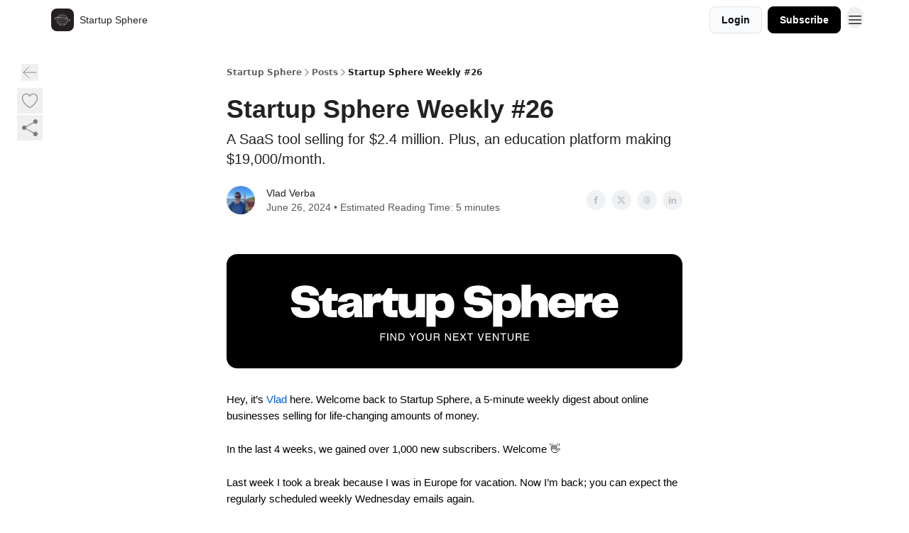

--- FILE ---
content_type: text/html; charset=utf-8
request_url: https://www.thestartupsphere.com/p/startup-sphere-weekly-26
body_size: 48378
content:
<!DOCTYPE html><html lang="en" class="h-full antialiased"><head><meta charSet="utf-8"/><meta name="viewport" content="width=device-width, initial-scale=1, shrink-to-fit=no"/><link rel="preload" as="image" href="https://media.beehiiv.com/cdn-cgi/image/fit=scale-down,format=auto,onerror=redirect,quality=80/uploads/publication/logo/e6cdd566-4c31-42cd-b5ac-ec695fef8a21/thumb_S.png"/><meta name="mobile-web-app-capable" content="yes"/><meta name="apple-mobile-web-app-capable" content="yes"/><meta name="apple-mobile-web-app-status-bar-style" content="black-translucent"/><meta name="theme-color" content="#000000"/><title>Startup Sphere Weekly #26</title><meta name="keywords" content="makers, business, startups"/><meta name="author" content="Startup Sphere"/><meta name="description" content="A SaaS tool selling for $2.4 million. Plus, an education platform making $19,000/month."/><meta property="og:type" content="website"/><meta property="og:url" content="https://www.thestartupsphere.com/p/startup-sphere-weekly-26"/><meta property="og:title" content="Startup Sphere Weekly #26"/><meta property="og:description" content="A SaaS tool selling for $2.4 million. Plus, an education platform making $19,000/month."/><meta property="og:site_name" content="Startup Sphere"/><meta property="og:image" content="https://beehiiv-images-production.s3.amazonaws.com/uploads/publication/thumbnail/e6cdd566-4c31-42cd-b5ac-ec695fef8a21/landscape_ss_cover_banner.png"/><meta property="og:image:width" content="1200"/><meta property="og:image:height" content="630"/><meta property="og:image:alt" content="A SaaS tool selling for $2.4 million. Plus, an education platform making $19,000/month."/><meta name="twitter:url" content="https://www.thestartupsphere.com/p/startup-sphere-weekly-26"/><meta name="twitter:title" content="Startup Sphere Weekly #26"/><meta name="twitter:description" content="A SaaS tool selling for $2.4 million. Plus, an education platform making $19,000/month."/><meta name="twitter:image" content="https://beehiiv-images-production.s3.amazonaws.com/uploads/publication/thumbnail/e6cdd566-4c31-42cd-b5ac-ec695fef8a21/landscape_ss_cover_banner.png"/><meta name="twitter:card" content="summary_large_image"/><meta name="fb:app_id" content="1932054120322754"/><link rel="canonical" href="https://www.thestartupsphere.com/p/startup-sphere-weekly-26"/><link rel="icon" href="https://media.beehiiv.com/cdn-cgi/image/fit=scale-down,format=auto,onerror=redirect,quality=80/uploads/publication/logo/e6cdd566-4c31-42cd-b5ac-ec695fef8a21/thumb_S.png" as="image"/><link rel="preload" href="https://fonts.googleapis.com/css2?family=Helvetica&amp;display=swap" as="style"/><link rel="apple-touch-icon" href="https://media.beehiiv.com/cdn-cgi/image/fit=scale-down,format=auto,onerror=redirect,quality=80/uploads/publication/logo/e6cdd566-4c31-42cd-b5ac-ec695fef8a21/thumb_S.png"/><link rel="apple-touch-startup-image" href="https://media.beehiiv.com/cdn-cgi/image/fit=scale-down,format=auto,onerror=redirect,quality=80/uploads/publication/thumbnail/e6cdd566-4c31-42cd-b5ac-ec695fef8a21/landscape_ss_cover_banner.png"/><link rel="preconnect" href="https://fonts.googleapis.com"/><link rel="preconnect" href="https://fonts.gstatic.com"/><link rel="modulepreload" href="/assets/manifest-bec7c51c.js"/><link rel="modulepreload" href="/assets/entry.client-CHlI1IAS.js"/><link rel="modulepreload" href="/assets/jsx-runtime-D_zvdyIk.js"/><link rel="modulepreload" href="/assets/dayjs.min-D4MzlAtP.js"/><link rel="modulepreload" href="/assets/index-BBzaG9bH.js"/><link rel="modulepreload" href="/assets/i18next-BGmvVs3U.js"/><link rel="modulepreload" href="/assets/_commonjs-dynamic-modules-CtQqbtiX.js"/><link rel="modulepreload" href="/assets/components-C5no-WII.js"/><link rel="modulepreload" href="/assets/utils-LTbePiyI.js"/><link rel="modulepreload" href="/assets/context-DW2-aUzx.js"/><link rel="modulepreload" href="/assets/index-D0OCZx7A.js"/><link rel="modulepreload" href="/assets/types-DwE6zw8E.js"/><link rel="modulepreload" href="/assets/index-Dvnv69vE.js"/><link rel="modulepreload" href="/assets/index-BbOqpIuY.js"/><link rel="modulepreload" href="/assets/useTranslation-CAV35s9Y.js"/><link rel="modulepreload" href="/assets/index-CuoJpgyi.js"/><link rel="modulepreload" href="/assets/index-Wr5yffgI.js"/><link rel="modulepreload" href="/assets/index-H6M7ZPzl.js"/><link rel="modulepreload" href="/assets/useWebThemeContext-BvLGGc2T.js"/><link rel="modulepreload" href="/assets/PoweredByBeehiiv-dCHmWnDl.js"/><link rel="modulepreload" href="/assets/popover-BglPBT3X.js"/><link rel="modulepreload" href="/assets/useIsLoggedIn-B9HyFo9K.js"/><link rel="modulepreload" href="/assets/CreateAction-DcitIHWm.js"/><link rel="modulepreload" href="/assets/YoutubeIcon-C8D7vGn-.js"/><link rel="modulepreload" href="/assets/Image-B-VoZaGM.js"/><link rel="modulepreload" href="/assets/index-DjruDOev.js"/><link rel="modulepreload" href="/assets/index-DKsTtm2M.js"/><link rel="modulepreload" href="/assets/index-k4yTJkAg.js"/><link rel="modulepreload" href="/assets/menu-BDe4Y306.js"/><link rel="modulepreload" href="/assets/transition-T7tmt722.js"/><link rel="modulepreload" href="/assets/SlideUpModal-DfpVndQ8.js"/><link rel="modulepreload" href="/assets/index-DcpNk-OI.js"/><link rel="modulepreload" href="/assets/ChevronDownIcon-BtyKFSr5.js"/><link rel="modulepreload" href="/assets/XMarkIcon-oWoCoh7U.js"/><link rel="modulepreload" href="/assets/dialog-zLTZLq4f.js"/><link rel="modulepreload" href="/assets/index-8M2-4Ab3.js"/><link rel="modulepreload" href="/assets/local_storage-CwLaVEdy.js"/><link rel="modulepreload" href="/assets/useNonRevalidatingFetcher-D20m561v.js"/><link rel="modulepreload" href="/assets/index-DmsvZN0l.js"/><link rel="modulepreload" href="/assets/useIsMobile-tNUqFicK.js"/><link rel="modulepreload" href="/assets/disclosure-BdNBI9vg.js"/><link rel="modulepreload" href="/assets/SparklesIcon-B3zZ80lm.js"/><link rel="modulepreload" href="/assets/useSignupRedirects-D3Wy-IyC.js"/><link rel="modulepreload" href="/assets/useToast-CjxatSEk.js"/><link rel="modulepreload" href="/assets/useTypedLoaderData-CMMwj-4G.js"/><link rel="modulepreload" href="/assets/useWebBuilderCommunicator-DHT3E35p.js"/><link rel="modulepreload" href="/assets/CheckIcon-DzkUH3Qx.js"/><link rel="modulepreload" href="/assets/XMarkIcon-DYFBY0Gw.js"/><link rel="modulepreload" href="/assets/index-C9-YuB-1.js"/><link rel="modulepreload" href="/assets/StatusInputs-1bAxfxmQ.js"/><link rel="modulepreload" href="/assets/use-root-containers-DavySQOK.js"/><link rel="modulepreload" href="/assets/render-CYmDUrls.js"/><link rel="modulepreload" href="/assets/use-owner-o9UGMoFC.js"/><link rel="modulepreload" href="/assets/focus-management-BEFoA6wC.js"/><link rel="modulepreload" href="/assets/hidden-B6e6U2AH.js"/><link rel="modulepreload" href="/assets/keyboard-DCGal9-h.js"/><link rel="modulepreload" href="/assets/use-resolve-button-type-CcS-h_MO.js"/><link rel="modulepreload" href="/assets/bugs-8psK71Yj.js"/><link rel="modulepreload" href="/assets/use-disposables-CE7I-t1e.js"/><link rel="modulepreload" href="/assets/use-tree-walker-CiOtkuwH.js"/><link rel="modulepreload" href="/assets/use-is-mounted-UgPIiBJZ.js"/><link rel="modulepreload" href="/assets/LoginWithPasswordAction-H9wwvgxz.js"/><link rel="modulepreload" href="/assets/usePublication-BfOQZfjb.js"/><link rel="modulepreload" href="/assets/Input-BknZWsAJ.js"/><link rel="modulepreload" href="/assets/RedirectToHiddenInput-BHN85T8w.js"/><link rel="modulepreload" href="/assets/description-BxmUyVSc.js"/><link rel="modulepreload" href="/assets/index-DpAPvMXS.js"/><link rel="modulepreload" href="/assets/root-Cdp69o_-.js"/><link rel="modulepreload" href="/assets/index-CX7-ttLj.js"/><link rel="modulepreload" href="/assets/BackButton-B8mAyQAY.js"/><link rel="modulepreload" href="/assets/index-Bt617SOE.js"/><link rel="modulepreload" href="/assets/HeroChatIcon-Ct_Gmp84.js"/><link rel="modulepreload" href="/assets/LockClosedIcon-2KEQVK5S.js"/><link rel="modulepreload" href="/assets/FreeGatedContent-Cax4z3Xk.js"/><link rel="modulepreload" href="/assets/index-DcCyKzD9.js"/><link rel="modulepreload" href="/assets/ChevronRightIcon-B6u-MYSs.js"/><link rel="modulepreload" href="/assets/index-u66lsudN.js"/><link rel="modulepreload" href="/assets/relativeTime-MEdRDOTz.js"/><link rel="modulepreload" href="/assets/fonts-CjUFERM6.js"/><link rel="modulepreload" href="/assets/ArrowLeftIcon-Bc7qwYZJ.js"/><link rel="modulepreload" href="/assets/_slug-DHTsLPHy.js"/><script>window.__AppGlobals__={"SENTRY_CLIENT_DSN":"https://35c3cc890abe9dbb51e6e513fcd6bbca@o922922.ingest.us.sentry.io/4507170453979136","SENTRY_ENV":"production","SENTRY_RELEASE":"1829caa086b75055a5f3b9edccae3627da21250f","STRIPE_PUBLISHABLE_KEY":"pk_live_51IekcQKHPFAlBzyyGNBguT5BEI7NEBqrTxJhsYN1FI1lQb9iWxU5U2OXfi744NEMx5p7EDXh08YXrudrZkkG9bGc00ZCrkXrxL","VAPID_PUBLIC_KEY":"BEhdtfPr1iefl9Jd16511ML4L5eC4dp4exGTAqE95rZEgjRPqc-k1FymD_b-e7XaC5g43hejZ0y_VGJq72zncjY","VITE_HUMAN_ENABLED":"true","VITE_HUMAN_URL":"//client.px-cloud.net/PXeBumDLwe/main.min.js","VITE_ADNETWORK_PIXELJS_URL":"https://beehiiv-adnetwork-production.s3.amazonaws.com/pixel-js.js","VITE_ADNETWORK_PIXELV2_URL":"https://beehiiv-adnetwork-production.s3.amazonaws.com/pixel-v2.js","RELEASE_VERSION":"v245","VITE_BIRDIE_CLIENT_ID":"q2je1lwj","ENABLE_SENTRY_DEV":false};</script><link rel="stylesheet" href="https://fonts.googleapis.com/css2?family=Helvetica&amp;display=swap"/><script type="application/ld+json">{"@context":"https://schema.org","@type":"WebPage","identifier":"startup-sphere-weekly-26","url":"http://www.thestartupsphere.com/p/startup-sphere-weekly-26","mainEntityOfPage":{"@type":"WebPage","@id":"http://www.thestartupsphere.com/p/startup-sphere-weekly-26"},"headline":"Startup Sphere Weekly #26","description":"A SaaS tool selling for $2.4 million. Plus, an education platform making $19,000/month.","datePublished":"2024-06-26T11:00:00.000Z","dateModified":"2025-04-14T23:48:20Z","isAccessibleForFree":true,"image":{"@type":"ImageObject","url":"https://beehiiv-images-production.s3.amazonaws.com/uploads/publication/thumbnail/e6cdd566-4c31-42cd-b5ac-ec695fef8a21/landscape_ss_cover_banner.png"},"author":{"@type":"Person","name":"Vlad Verba","image":{"@type":"ImageObject","contentUrl":"https://beehiiv-images-production.s3.amazonaws.com/uploads/user/profile_picture/4ad32a31-4c2d-4d9e-acc4-5797587d0f56/san_fransisco_headshot.png","thumbnailUrl":"https://beehiiv-images-production.s3.amazonaws.com/uploads/user/profile_picture/4ad32a31-4c2d-4d9e-acc4-5797587d0f56/thumb_san_fransisco_headshot.png"}},"publisher":{"@type":"Organization","name":"Startup Sphere","url":"https://www.thestartupsphere.com/","identifier":"e6cdd566-4c31-42cd-b5ac-ec695fef8a21","sameAs":["https://twitter.com/startupSphereCo","https://www.instagram.com/vladverba/","https://www.linkedin.com/in/vladverba/"],"logo":{"@type":"ImageObject","url":"https://media.beehiiv.com/cdn-cgi/image/fit=scale-down,format=auto,onerror=redirect,quality=80/uploads/publication/logo/e6cdd566-4c31-42cd-b5ac-ec695fef8a21/S.png","contentUrl":"https://media.beehiiv.com/cdn-cgi/image/fit=scale-down,format=auto,onerror=redirect,quality=80/uploads/publication/logo/e6cdd566-4c31-42cd-b5ac-ec695fef8a21/S.png","thumbnailUrl":"https://media.beehiiv.com/cdn-cgi/image/fit=scale-down,format=auto,onerror=redirect,quality=80/uploads/publication/logo/e6cdd566-4c31-42cd-b5ac-ec695fef8a21/thumb_S.png"},"image":{"@type":"ImageObject","url":"https://media.beehiiv.com/cdn-cgi/image/fit=scale-down,format=auto,onerror=redirect,quality=80/uploads/publication/logo/e6cdd566-4c31-42cd-b5ac-ec695fef8a21/S.png","contentUrl":"https://media.beehiiv.com/cdn-cgi/image/fit=scale-down,format=auto,onerror=redirect,quality=80/uploads/publication/logo/e6cdd566-4c31-42cd-b5ac-ec695fef8a21/S.png","thumbnailUrl":"https://media.beehiiv.com/cdn-cgi/image/fit=scale-down,format=auto,onerror=redirect,quality=80/uploads/publication/logo/e6cdd566-4c31-42cd-b5ac-ec695fef8a21/thumb_S.png"}},"breadcrumb":{"@type":"BreadcrumbList","itemListElement":[{"@type":"ListItem","position":1,"item":{"@id":"https://www.thestartupsphere.com/","name":"Startup Sphere"}},{"@type":"ListItem","position":2,"item":{"@id":"http://www.thestartupsphere.com/p/startup-sphere-weekly-26","name":"Startup Sphere Weekly #26"}}]}}</script><style>:root {
  --wt-primary-color: #000000;
  --wt-text-on-primary-color: #FFFFFF;

  --wt-secondary-color: #F9FAFB;
  --wt-text-on-secondary-color: #030712;

  --wt-tertiary-color: #FFFFFF;
  --wt-text-on-tertiary-color: #222222;

  --wt-background-color: #FFFFFF;
  --wt-text-on-background-color: #222222;

  --wt-subscribe-background-color: #FFFFFF;
  --wt-text-on-subscribe-background-color: #222222;

  --wt-header-font: "Helvetica", ui-sans-serif, system-ui, -apple-system, BlinkMacSystemFont, "Segoe UI", Roboto,"Helvetica Neue", Arial, "Noto Sans", sans-serif, "Apple Color Emoji", "Segoe UI Emoji", "Segoe UI Symbol", "Noto Color Emoji";
  --wt-body-font: "Helvetica", ui-sans-serif, system-ui, -apple-system, BlinkMacSystemFont, "Segoe UI", Roboto, "Helvetica Neue", Arial, "Noto Sans", sans-serif, "Apple Color Emoji", "Segoe UI Emoji", "Segoe UI Symbol", "Noto Color Emoji";
  --wt-button-font: "Helvetica", ui-sans-serif, system-ui, -apple-system, BlinkMacSystemFont, "Segoe UI", Roboto, "Helvetica Neue", Arial, "Noto Sans", sans-serif, "Apple Color Emoji", "Segoe UI Emoji", "Segoe UI Symbol", "Noto Color Emoji";

  --wt-border-radius: 8px
}

.bg-wt-primary { background-color: var(--wt-primary-color); }
.text-wt-primary { color: var(--wt-primary-color); }
.border-wt-primary { border-color: var(--wt-primary-color); }

.bg-wt-text-on-primary { background-color: var(--wt-text-on-primary-color); }
.text-wt-text-on-primary { color: var(--wt-text-on-primary-color); }
.border-wt-text-on-primary { border-color: var(--wt-text-on-primary-color); }

.bg-wt-secondary { background-color: var(--wt-secondary-color); }
.text-wt-secondary { color: var(--wt-secondary-color); }
.border-wt-secondary { border-color: var(--wt-secondary-color); }

.bg-wt-text-on-secondary { background-color: var(--wt-text-on-secondary-color); }
.text-wt-text-on-secondary { color: var(--wt-text-on-secondary-color); }
.border-wt-text-on-secondary { border-color: var(--wt-text-on-secondary-color); }

.bg-wt-tertiary { background-color: var(--wt-tertiary-color); }
.text-wt-tertiary { color: var(--wt-tertiary-color); }
.border-wt-tertiary { border-color: var(--wt-tertiary-color); }

.bg-wt-text-on-tertiary { background-color: var(--wt-text-on-tertiary-color); }
.text-wt-text-on-tertiary { color: var(--wt-text-on-tertiary-color); }
.border-wt-text-on-tertiary { border-color: var(--wt-text-on-tertiary-color); }

.bg-wt-background { background-color: var(--wt-background-color); }
.text-wt-background { color: var(--wt-background-color); }
.border-wt-background { border-color: var(--wt-background-color); }

.bg-wt-text-on-background { background-color: var(--wt-text-on-background-color); }
.text-wt-text-on-background { color: var(--wt-text-on-background-color); }
.border-wt-text-on-background { border-color: var(--wt-text-on-background-color); }

.bg-wt-subscribe-background { background-color: var(--wt-subscribe-background-color); }
.text-wt-subscribe-background { color: var(--wt-subscribe-background-color); }
.border-wt-subscribe-background { border-color: var(--wt-subscribe-background-color); }

.bg-wt-text-on-subscribe-background { background-color: var(--wt-text-on-subscribe-background-color); }
.text-wt-text-on-subscribe-background { color: var(--wt-text-on-subscribe-background-color); }
.border-wt-text-on-subscribe-background { border-color: var(--wt-text-on-subscribe-background-color); }

.rounded-wt { border-radius: var(--wt-border-radius); }

.wt-header-font { font-family: var(--wt-header-font); }
.wt-body-font { font-family: var(--wt-body-font); }
.wt-button-font { font-family: var(--wt-button-font); }

input:focus { --tw-ring-color: transparent !important; }

li a { word-break: break-word; }

@media only screen and (max-width:667px) {
  .mob-stack {
    display: block !important;
    width: 100% !important;
  }

  .mob-w-full {
    width: 100% !important;
  }
}

</style><link rel="stylesheet" href="/assets/root-CI65O9zT.css"/><link rel="stylesheet" href="/assets/BackButton-icJ-rWaN.css"/></head><body class="flex h-full flex-col bg-wt-background text-wt-text-on-background"><div class=""><div class="flex min-h-screen flex-col"><div></div><div id="_rht_toaster" style="position:fixed;z-index:9999;top:16px;left:16px;right:16px;bottom:16px;pointer-events:none"></div><nav class="px-4 sm:px-6 w-full py-2" style="background-color:#FFFFFF"><div class="mx-auto w-full max-w-6xl"><div class="mx-auto flex items-center justify-between"><div class="flex items-center space-x-2"><a class="rounded-lg transition:all px-2 py-1 hover:bg-black/5" data-discover="true" href="/"><div class="flex items-center space-x-2"><div class="w-8 h-8 overflow-hidden rounded-wt"><figure class="aspect-square relative h-full overflow-hidden w-full"><img class="absolute inset-0 h-full w-full object-cover" width="100" height="100" src="https://media.beehiiv.com/cdn-cgi/image/fit=scale-down,format=auto,onerror=redirect,quality=80/uploads/publication/logo/e6cdd566-4c31-42cd-b5ac-ec695fef8a21/thumb_S.png" alt="Startup Sphere logo"/></figure></div><span style="color:#222222;font-family:Helvetica, sans-ui-sans-serif, system-ui, -apple-system, BlinkMacSystemFont, &quot;Segoe UI&quot;, Roboto,&quot;Helvetica Neue&quot;, Arial, &quot;Noto Sans&quot;, sans-serif, &quot;Apple Color Emoji&quot;, &quot;Segoe UI Emoji&quot;, &quot;Segoe UI Symbol&quot;, &quot;Noto Color Emoji&quot;" class="hidden text-sm sm:text-md wt-text-primary md:block text-md font-regular font-ariel">Startup Sphere</span></div></a><div class="opacity-0 block"><div class="z-20 flex gap-1"></div></div></div><div class="flex items-center space-x-2"><div class="flex items-center space-x-2"><button class="border font-medium shadow-sm wt-button-font inline-flex items-center disabled:bg-gray-400 disabled:cursor-not-allowed focus:outline-none focus:ring-2 focus:ring-offset-2 justify-center transition-colors rounded-wt px-4 py-2 text-sm border-gray-300 text-gray-700 bg-white shadow-md focus:ring-wt-primary !text-sm !font-semibold shadow-none" style="background:#F9FAFB;border:1px solid #E5E7EB;color:#030712;font-family:Helvetica">Login</button><a class="border font-medium shadow-sm wt-button-font inline-flex items-center disabled:bg-gray-400 disabled:cursor-not-allowed focus:outline-none focus:ring-2 focus:ring-offset-2 justify-center transition-colors rounded-wt px-4 py-2 text-sm border-wt-primary text-wt-text-on-primary bg-wt-primary disabled:border-gray-500 focus:ring-wt-primary whitespace-nowrap !text-sm !font-semibold shadow-none" style="background:#000000;border:1px solid #000000;color:#FFFFFF;font-family:Helvetica" data-discover="true" href="/subscribe">Subscribe</a></div><div class="relative inline-block text-left" data-headlessui-state=""><button aria-label="Menu" class="rounded-full transition-all" id="headlessui-menu-button-_R_6jl5_" type="button" aria-haspopup="menu" aria-expanded="false" data-headlessui-state=""><div class="mt-1.5 rounded hover:bg-black/5" style="color:#222222"><svg xmlns="http://www.w3.org/2000/svg" fill="none" viewBox="0 0 24 24" stroke-width="1.5" stroke="currentColor" aria-hidden="true" data-slot="icon" class="h-6 w-6"><path stroke-linecap="round" stroke-linejoin="round" d="M3.75 6.75h16.5M3.75 12h16.5m-16.5 5.25h16.5"></path></svg></div></button></div></div></div></div></nav><main class="flex-grow"><div><div class="sticky top-0 z-50 w-full"><div aria-valuemax="100" aria-valuemin="0" aria-valuenow="0" aria-valuetext="0%" role="progressbar" data-state="loading" data-value="0" data-max="100" class="relative overflow-hidden h-1.5 bg-transparent w-full"><div data-state="loading" data-value="0" data-max="100" class="h-full w-full bg-wt-primary" style="width:0%"></div></div></div><div class="fixed bottom-0 left-0 z-50 px-4"></div><script type="module">
var e, t, r, i, n;
(t = {}),
  (r = {}),
  null ==
    (i = (e =
      "undefined" != typeof globalThis
        ? globalThis
        : "undefined" != typeof self
          ? self
          : "undefined" != typeof window
            ? window
            : "undefined" != typeof global
              ? global
              : {}).parcelRequire326a) &&
    (((i = function (e) {
      if (e in t) return t[e].exports;
      if (e in r) {
        var i = r[e];
        delete r[e];
        var n = { id: e, exports: {} };
        return (t[e] = n), i.call(n.exports, n, n.exports), n.exports;
      }
      var o = Error("Cannot find module '" + e + "'");
      throw ((o.code = "MODULE_NOT_FOUND"), o);
    }).register = function (e, t) {
      r[e] = t;
    }),
    (e.parcelRequire326a = i)),
  (n = i.register)("gUOGs", function (e, t) {
    Object.defineProperty(e.exports, "__esModule", { value: !0 });
    var r,
      n = i("kBCj4"),
      o = i("53LBo"),
      s = [],
      a = (function () {
        function e(e) {
          (this.$$observationTargets = []),
            (this.$$activeTargets = []),
            (this.$$skippedTargets = []);
          var t =
            void 0 === e
              ? "Failed to construct 'ResizeObserver': 1 argument required, but only 0 present."
              : "function" != typeof e
                ? "Failed to construct 'ResizeObserver': The callback provided as parameter 1 is not a function."
                : void 0;
          if (t) throw TypeError(t);
          this.$$callback = e;
        }
        return (
          (e.prototype.observe = function (e) {
            var t = d("observe", e);
            if (t) throw TypeError(t);
            u(this.$$observationTargets, e) >= 0 ||
              (this.$$observationTargets.push(new n.ResizeObservation(e)),
              0 > s.indexOf(this) && (s.push(this), v()));
          }),
          (e.prototype.unobserve = function (e) {
            var t = d("unobserve", e);
            if (t) throw TypeError(t);
            var r = u(this.$$observationTargets, e);
            r < 0 ||
              (this.$$observationTargets.splice(r, 1),
              0 === this.$$observationTargets.length && c(this));
          }),
          (e.prototype.disconnect = function () {
            (this.$$observationTargets = []),
              (this.$$activeTargets = []),
              c(this);
          }),
          e
        );
      })();
    function c(e) {
      var t = s.indexOf(e);
      t >= 0 && (s.splice(t, 1), $());
    }
    function d(e, t) {
      return void 0 === t
        ? "Failed to execute '" +
            e +
            "' on 'ResizeObserver': 1 argument required, but only 0 present."
        : t && t.nodeType === window.Node.ELEMENT_NODE
          ? void 0
          : "Failed to execute '" +
            e +
            "' on 'ResizeObserver': parameter 1 is not of type 'Element'.";
    }
    function u(e, t) {
      for (var r = 0; r < e.length; r += 1) if (e[r].target === t) return r;
      return -1;
    }
    e.exports.ResizeObserver = a;
    var l = function (e) {
        s.forEach(function (t) {
          (t.$$activeTargets = []),
            (t.$$skippedTargets = []),
            t.$$observationTargets.forEach(function (r) {
              r.isActive() &&
                (h(r.target) > e
                  ? t.$$activeTargets.push(r)
                  : t.$$skippedTargets.push(r));
            });
        });
      },
      f = function () {
        var e = 1 / 0;
        return (
          s.forEach(function (t) {
            if (t.$$activeTargets.length) {
              var r = [];
              t.$$activeTargets.forEach(function (t) {
                var i = new o.ResizeObserverEntry(t.target);
                r.push(i),
                  (t.$$broadcastWidth = i.contentRect.width),
                  (t.$$broadcastHeight = i.contentRect.height);
                var n = h(t.target);
                n < e && (e = n);
              }),
                t.$$callback(r, t),
                (t.$$activeTargets = []);
            }
          }),
          e
        );
      },
      p = function () {
        var e = new window.ErrorEvent("ResizeLoopError", {
          message:
            "ResizeObserver loop completed with undelivered notifications.",
        });
        window.dispatchEvent(e);
      },
      h = function (e) {
        for (var t = 0; e.parentNode; ) (e = e.parentNode), (t += 1);
        return t;
      },
      g = function () {
        for (
          l(0);
          s.some(function (e) {
            return !!e.$$activeTargets.length;
          });

        )
          l(f());
        s.some(function (e) {
          return !!e.$$skippedTargets.length;
        }) && p();
      },
      v = function () {
        r || b();
      },
      b = function () {
        r = window.requestAnimationFrame(function () {
          g(), b();
        });
      },
      $ = function () {
        r &&
          !s.some(function (e) {
            return !!e.$$observationTargets.length;
          }) &&
          (window.cancelAnimationFrame(r), (r = void 0));
      };
    e.exports.install = function () {
      return (window.ResizeObserver = a);
    };
  }),
  n("kBCj4", function (e, t) {
    Object.defineProperty(e.exports, "__esModule", { value: !0 });
    var r = i("ardMU"),
      n = (function () {
        function e(e) {
          (this.target = e),
            (this.$$broadcastWidth = this.$$broadcastHeight = 0);
        }
        return (
          Object.defineProperty(e.prototype, "broadcastWidth", {
            get: function () {
              return this.$$broadcastWidth;
            },
            enumerable: !0,
            configurable: !0,
          }),
          Object.defineProperty(e.prototype, "broadcastHeight", {
            get: function () {
              return this.$$broadcastHeight;
            },
            enumerable: !0,
            configurable: !0,
          }),
          (e.prototype.isActive = function () {
            var e = r.ContentRect(this.target);
            return (
              !!e &&
              (e.width !== this.broadcastWidth ||
                e.height !== this.broadcastHeight)
            );
          }),
          e
        );
      })();
    e.exports.ResizeObservation = n;
  }),
  n("ardMU", function (e, t) {
    Object.defineProperty(e.exports, "__esModule", { value: !0 }),
      (e.exports.ContentRect = function (e) {
        if ("getBBox" in e) {
          var t = e.getBBox();
          return Object.freeze({
            height: t.height,
            left: 0,
            top: 0,
            width: t.width,
          });
        }
        var r = window.getComputedStyle(e);
        return Object.freeze({
          height: parseFloat(r.height || "0"),
          left: parseFloat(r.paddingLeft || "0"),
          top: parseFloat(r.paddingTop || "0"),
          width: parseFloat(r.width || "0"),
        });
      });
  }),
  n("53LBo", function (e, t) {
    Object.defineProperty(e.exports, "__esModule", { value: !0 });
    var r = i("ardMU");
    e.exports.ResizeObserverEntry = function (e) {
      (this.target = e), (this.contentRect = r.ContentRect(e));
    };
  }),
  (function () {
    if (
      !(function () {
        if (!window.__stwts || !Object.keys(window.__stwts).length)
          return (
            (window.__stwts = { buildVersion: "1.0.0", widgets: { init: !0 } }),
            !0
          );
      })()
    )
      return;
    function e(e, t) {
      t <= 300 && (e.style.width = "300px"),
        t >= 600 && (e.style.width = "600px"),
        t > 300 && t < 600 && (e.style.width = `${t}px`);
    }
    "undefined" == typeof ResizeObserver && i("gUOGs").install();
    let t = new (ResizeObserver || window.ResizeObserver)(function (t) {
      t.forEach((t) => {
        let r = t?.contentRect?.width,
          i = t.target.querySelector("iframe");
        r && i && e(i, r);
      });
    });

    function loadStocktwitsEmbeds() {
      Array.from(
        document.querySelectorAll("blockquote.stocktwits-embedded-post"),
      ).forEach((r) => {
        !(function (t, r) {
          if (t.getAttribute("visited")) return;
          let i = t.getAttribute("data-origin"),
            n = t.getAttribute("data-id"),
            o = document.createElement("div");
          (o.style.display = "flex"),
            (o.style.maxWidth = "600px"),
            (o.style.width = "100%"),
            (o.style.marginTop = "10px"),
            (o.style.marginBottom = "10px");
          let s = document.createElement("iframe");
          o.appendChild(s);
          let a = `${i}/embeddable/message/${n}`;
          (s.style.width = "640px"),
            (s.style.height = "0"),
            (s.style.maxWidth = "600px"),
            (s.style.position = "static"),
            (s.style.visibility = "visible"),
            (s.style.display = "block"),
            (s.style.flexGrow = "1"),
            s.setAttribute("frameborder", "0"),
            s.setAttribute("allowtransparency", "true"),
            s.setAttribute("scrolling", "no"),
            s.setAttribute("allowfullscreen", "true");
          let c = !1,
            d = null;
          function u(e) {
            c = !0;
            let { height: r } = e.data;
            void 0 !== r && (s.style.height = `${r}px`),
              document.body.contains(t) && t.remove();
          }
          t.parentNode.insertBefore(o, t), t.setAttribute("visited", true),
            s.addEventListener("load", function () {
              e(s, o.clientWidth),
                (function () {
                  let e = () => {
                    ((d = new MessageChannel()).port1.onmessage = u),
                      s.contentWindow.postMessage(
                        { message: "initialize" },
                        "*",
                        [d.port2],
                      );
                  };
                  e();
                  let t = setInterval(() => {
                    c ? clearInterval(t) : e();
                  }, 60);
                })();
            }),
            s.setAttribute("src", a),
            r.observe(o);
        })(r, t);
      });
    }

    window.__stwts.loadStocktwitsEmbeds = loadStocktwitsEmbeds;
  })();
</script><div class="relative mx-auto max-w-6xl px-4"><div class="fixed bottom-0 left-0 top-auto z-20 w-full rounded bg-wt-background shadow-xl transition-all duration-300 ease-in-out md:bottom-auto md:z-auto md:!w-fit md:border-none md:shadow-none opacity-100 md:top-20"><div class="absolute left-0 top-0 w-full border border-t border-wt-text-on-background bg-wt-background opacity-10 md:hidden"></div><div class="mx-auto w-full max-w-6xl px-0 lg:px-4"><div class="flex flex-col gap-8 md:h-40"><div class=""><div class="grid grid-cols-3 p-4 px-8 sm:p-2 sm:px-2 md:grid-cols-1 md:gap-2"><div class="relative flex flex-col justify-center md:left-1"><div class="flex h-7 w-7 items-center justify-center rounded-wt transition-all hover:bg-black/5"><button class="cursor-pointer"><svg xmlns="http://www.w3.org/2000/svg" fill="none" viewBox="0 0 24 24" stroke-width="1.5" stroke="currentColor" aria-hidden="true" data-slot="icon" class="h-6 w-6 stroke-1 text-wt-text-on-background opacity-50"><path stroke-linecap="round" stroke-linejoin="round" d="M10.5 19.5 3 12m0 0 7.5-7.5M3 12h18"></path></svg></button></div></div><div class="flex items-center justify-center gap-3 md:flex-col md:items-start md:gap-1"><button class="group" type="button"><div class="text-wt-text-on-background opacity-50 group-hover:opacity-100 flex items-center"><div class="rounded-full p-1 hover:bg-[#f3f4f6]"><svg xmlns="http://www.w3.org/2000/svg" fill="none" viewBox="0 0 24 24" stroke-width="1.5" stroke="currentColor" class="h-7 w-7 outline-none h-4 w-4 stroke-1"><path stroke-linecap="round" stroke-linejoin="round" d="M21 8.25c0-2.485-2.099-4.5-4.688-4.5-1.935 0-3.597 1.126-4.312 2.733-.715-1.607-2.377-2.733-4.313-2.733C5.1 3.75 3 5.765 3 8.25c0 7.22 9 12 9 12s9-4.78 9-12Z"></path></svg></div><span class="hidden text-transparent text-sm font-medium group-hover:opacity-100">0</span></div></button><div class="relative z-20 inline-block text-left md:z-0" data-headlessui-state=""><button class="relative right-[2px] top-[1.5px] outline-none md:right-[0px]" id="headlessui-menu-button-_R_3qlkl5_" type="button" aria-haspopup="menu" aria-expanded="false" data-headlessui-state=""><div class="flex items-center rounded-full p-1 hover:bg-[#f3f4f6]"><svg xmlns="http://www.w3.org/2000/svg" viewBox="0 0 24 24" stroke-width="1.5" stroke="currentColor" class="text-wt-text-on-background opacity-50 hover:opacity-100 h-7 w-7 stroke-1 text-gray-400"><path stroke-linecap="round" stroke-linejoin="round" d="M7.217 10.907a2.25 2.25 0 1 0 0 2.186m0-2.186c.18.324.283.696.283 1.093s-.103.77-.283 1.093m0-2.186 9.566-5.314m-9.566 7.5 9.566 5.314m0 0a2.25 2.25 0 1 0 3.935 2.186 2.25 2.25 0 0 0-3.935-2.186Zm0-12.814a2.25 2.25 0 1 0 3.933-2.185 2.25 2.25 0 0 0-3.933 2.185Z"></path></svg></div></button></div></div></div></div></div></div></div><div class=""><div class="mx-auto flex max-w-2xl flex-col pb-4"><div class="mt-8" style="padding-left:15px;padding-right:15px"><ul class="flex flex-wrap items-center gap-2 text-xs font-semibold"><li class="flex items-center gap-2 text-wt-text-on-background"><a href="../" class="opacity-70">Startup Sphere</a><svg xmlns="http://www.w3.org/2000/svg" fill="none" viewBox="0 0 24 24" stroke-width="1.5" stroke="currentColor" aria-hidden="true" data-slot="icon" height="14px"><path stroke-linecap="round" stroke-linejoin="round" d="m8.25 4.5 7.5 7.5-7.5 7.5"></path></svg></li><li class="flex items-center gap-2 text-wt-text-on-background"><span class="opacity-70">Posts</span><svg xmlns="http://www.w3.org/2000/svg" fill="none" viewBox="0 0 24 24" stroke-width="1.5" stroke="currentColor" aria-hidden="true" data-slot="icon" height="14px"><path stroke-linecap="round" stroke-linejoin="round" d="m8.25 4.5 7.5 7.5-7.5 7.5"></path></svg></li><li class="flex items-center gap-2 text-wt-text-on-background"><span class="!opacity-100">Startup Sphere Weekly #26</span></li></ul></div><div><div><div><link href="https://fonts.gstatic.com" rel="preconnect"><link href="https://fonts.googleapis.com/css2?family=Helvetica&amp;display=swap" rel="stylesheet"><link href="https://fonts.googleapis.com/css2?family=Helvetica&amp;display=swap" rel="stylesheet"><link href="https://fonts.googleapis.com/css2?family=Helvetica&amp;display=swap" rel="stylesheet"><style type="text/css">
:root {
  --wt-primary-color: #000000;
  --wt-text-on-primary-color: #FFFFFF;

  --wt-secondary-color: #F9FAFB;
  --wt-text-on-secondary-color: #030712;

  --wt-tertiary-color: #FFFFFF;
  --wt-text-on-tertiary-color: #222222;

  --wt-background-color: #FFFFFF;
  --wt-text-on-background-color: #222222;

  --wt-subscribe-background-color: #FFFFFF;
  --wt-text-on-subscribe-background-color: #222222;

  --wt-header-font: "Helvetica", ui-sans-serif, system-ui, -apple-system, BlinkMacSystemFont, "Segoe UI", Roboto,"Helvetica Neue", Arial, "Noto Sans", sans-serif, "Apple Color Emoji", "Segoe UI Emoji", "Segoe UI Symbol", "Noto Color Emoji";
  --wt-body-font: "Helvetica", ui-sans-serif, system-ui, -apple-system, BlinkMacSystemFont, "Segoe UI", Roboto, "Helvetica Neue", Arial, "Noto Sans", sans-serif, "Apple Color Emoji", "Segoe UI Emoji", "Segoe UI Symbol", "Noto Color Emoji";
  --wt-button-font: "Helvetica", ui-sans-serif, system-ui, -apple-system, BlinkMacSystemFont, "Segoe UI", Roboto, "Helvetica Neue", Arial, "Noto Sans", sans-serif, "Apple Color Emoji", "Segoe UI Emoji", "Segoe UI Symbol", "Noto Color Emoji";

  --wt-border-radius: 8px
}

.bg-wt-primary { background-color: var(--wt-primary-color); }
.text-wt-primary { color: var(--wt-primary-color); }
.border-wt-primary { border-color: var(--wt-primary-color); }

.bg-wt-text-on-primary { background-color: var(--wt-text-on-primary-color); }
.text-wt-text-on-primary { color: var(--wt-text-on-primary-color); }
.border-wt-text-on-primary { border-color: var(--wt-text-on-primary-color); }

.bg-wt-secondary { background-color: var(--wt-secondary-color); }
.text-wt-secondary { color: var(--wt-secondary-color); }
.border-wt-secondary { border-color: var(--wt-secondary-color); }

.bg-wt-text-on-secondary { background-color: var(--wt-text-on-secondary-color); }
.text-wt-text-on-secondary { color: var(--wt-text-on-secondary-color); }
.border-wt-text-on-secondary { border-color: var(--wt-text-on-secondary-color); }

.bg-wt-tertiary { background-color: var(--wt-tertiary-color); }
.text-wt-tertiary { color: var(--wt-tertiary-color); }
.border-wt-tertiary { border-color: var(--wt-tertiary-color); }

.bg-wt-text-on-tertiary { background-color: var(--wt-text-on-tertiary-color); }
.text-wt-text-on-tertiary { color: var(--wt-text-on-tertiary-color); }
.border-wt-text-on-tertiary { border-color: var(--wt-text-on-tertiary-color); }

.bg-wt-background { background-color: var(--wt-background-color); }
.text-wt-background { color: var(--wt-background-color); }
.border-wt-background { border-color: var(--wt-background-color); }

.bg-wt-text-on-background { background-color: var(--wt-text-on-background-color); }
.text-wt-text-on-background { color: var(--wt-text-on-background-color); }
.border-wt-text-on-background { border-color: var(--wt-text-on-background-color); }

.bg-wt-subscribe-background { background-color: var(--wt-subscribe-background-color); }
.text-wt-subscribe-background { color: var(--wt-subscribe-background-color); }
.border-wt-subscribe-background { border-color: var(--wt-subscribe-background-color); }

.bg-wt-text-on-subscribe-background { background-color: var(--wt-text-on-subscribe-background-color); }
.text-wt-text-on-subscribe-background { color: var(--wt-text-on-subscribe-background-color); }
.border-wt-text-on-subscribe-background { border-color: var(--wt-text-on-subscribe-background-color); }

.rounded-wt { border-radius: var(--wt-border-radius); }

.wt-header-font { font-family: var(--wt-header-font); }
.wt-body-font { font-family: var(--wt-body-font); }
.wt-button-font { font-family: var(--wt-button-font); }

input:focus { --tw-ring-color: transparent !important; }

li a { word-break: break-word; }

@media only screen and (max-width:667px) {
  .mob-stack {
    display: block !important;
    width: 100% !important;
  }

  .mob-w-full {
    width: 100% !important;
  }
}

</style><style></style><script async="" id="tiktok-script" src="https://www.tiktok.com/embed.js" type="text/javascript"></script><script async="" defer="" id="twitter-wjs" src="https://platform.twitter.com/widgets.js" type="text/javascript"></script><style>
  .table-base, .table-c, .table-h { border: 1px solid #000000; }
  .table-c { padding:5px; background-color:#FFFFFF; }
  .table-c p { color: #000000; font-family:'Helvetica',Arial,sans-serif !important; overflow-wrap: break-word; }
  .table-h { padding:5px; background-color:#f5f5f5; }
  .table-h p { color: #000000; font-family:'Trebuchet MS','Lucida Grande',Tahoma,sans-serif !important; overflow-wrap: break-word; }
</style></div><div class="bg-wt-background" style="color: var(--wt-text-on-background-color) !important;"><div class="rendered-post" style="max-width: 672px; margin: 0 auto;"><div class="bg-wt-background text-wt-text-on-background"><div style="padding-top:1.5rem; padding-bottom:1.5rem;"><style>
  .bh__byline_wrapper {
    font-size: .875rem;
    line-height: 1.25rem;
    vertical-align: middle;
    justify-content: space-between;
    display: block;
  }
  
  .bh__byline_social_wrapper {
    display: flex;
    margin-top: 0.5rem;
    align-items: center;
  }
  
  .bh__byline_social_wrapper > * + * {
    margin-left: 0.5rem;
  }
  
  @media (min-width: 768px) {
    .bh__byline_wrapper {
      display: flex;
    }
  
    .bh__byline_social_wrapper {
      margin-top: 0rem;
    }
  }
</style><div id="web-header" style="padding-left: 15px; padding-right: 15px; color: var(--wt-text-on-background-color) !important; padding-bottom: 2rem;"><h1 style="font-size: 36px; font-family:'Helvetica',Arial,sans-serif; line-height: 2.5rem; padding-bottom: 8px; font-weight: 700;">Startup Sphere Weekly #26</h1><h2 style="font-size: 20px; font-family:'Helvetica',Arial,sans-serif; line-height: 1.75rem; padding-bottom: 20px; font-weight: 400;">A SaaS tool selling for $2.4 million. Plus, an education platform making $19,000/month.</h2><div class="bh__byline_wrapper"><div><div style="display:flex;"><div style="display:flex; flex-direction:row; justify-content:flex-start;"><div style="display:flex;"><img alt="Author" height="40" src="https://media.beehiiv.com/cdn-cgi/image/fit=scale-down,format=auto,onerror=redirect,quality=80/uploads/user/profile_picture/4ad32a31-4c2d-4d9e-acc4-5797587d0f56/thumb_san_fransisco_headshot.png" style="height:40px;width:40px;border:4px solid rgba(0,0,0,0);left:-4px;z-index:1;box-sizing:content-box;position:relative;border-radius:9999px;" width="40"></div><div style="display:flex; align-items:center;"><p style="left:8px;position:relative;font-family:'Helvetica',Arial,sans-serif;font-weight:normal;font-size:14px;color: var(--wt-text-on-background-color);margin:0px;line-height:20px;"><span><a href="https://www.twitter.com/vladverba?utm_source=www.thestartupsphere.com&amp;utm_medium=referral&amp;utm_campaign=startup-sphere-weekly-26" target="_blank" style="color:var(--wt-text-on-background-color) !important;text-decoration:none !important;">Vlad Verba</a></span><br><span class="text-wt-text-on-background" style="opacity:0.75;"> June 26, 2024 • Estimated Reading Time: 5 minutes </span></p></div></div></div></div><div class="bh__byline_social_wrapper"><a href="https://www.facebook.com/sharer/sharer.php?u=https%3A%2F%2Fwww.thestartupsphere.com%2Fp%2Fstartup-sphere-weekly-26" target="_blank"><div style="max-width:28px;"><svg fill="none" height="100%" viewBox="0 0 212 212" width="100%" xmlns="http://www.w3.org/2000/svg"><circle cx="106.214" cy="105.5" fill-opacity="0.15" fill="#9CA3AF" r="105.5"></circle><path d="M96.9223 92.1778H87.0327V105.498H96.9223V145.461H113.405V105.498H125.273L126.591 92.1778H113.405V86.5165C113.405 83.5193 114.064 82.1873 117.031 82.1873H126.591V65.5364H114.064C102.197 65.5364 96.9223 70.8647 96.9223 80.8552V92.1778Z" fill="#BAC2CE"></path></svg></div></a><a href="https://twitter.com/intent/tweet?text=A+SaaS+tool+selling+for+%242.4+million.+Plus%2C+an+education+platform+making+%2419%2C000%2Fmonth.&amp;url=https%3A%2F%2Fwww.thestartupsphere.com%2Fp%2Fstartup-sphere-weekly-26&amp;via=vladverba" target="_blank"><div style="max-width:28px;"><svg fill="none" height="100%" viewBox="0 0 52 52" width="100%" xmlns="http://www.w3.org/2000/svg"><circle cx="26" cy="26" fill-opacity="0.15" fill="#9CA3AF" r="26"></circle><path d="M18.244 2.25h3.308l-7.227 8.26 8.502 11.24H16.17l-5.214-6.817L4.99 21.75H1.68l7.73-8.835L1.254 2.25H8.08l4.713 6.231zm-1.161 17.52h1.833L7.084 4.126H5.117z" fill="#BAC2CE" transform="translate(14,14)"></path></svg></div></a><a href="https://www.threads.net/intent/post?text=A+SaaS+tool+selling+for+%242.4+million.+Plus%2C+an+education+platform+making+%2419%2C000%2Fmonth.+https%3A%2F%2Fwww.thestartupsphere.com%2Fp%2Fstartup-sphere-weekly-26" target="_blank"><div style="max-width:28px;"><svg fill="none" height="100%" viewBox="0 0 211 211" width="100%" xmlns="http://www.w3.org/2000/svg"><circle cx="105.5" cy="105.5" fill-opacity="0.15" fill="#9CA3AF" r="105.5"></circle><path d="M125.185 102.469C124.828 102.298 124.465 102.133 124.097 101.975C123.456 90.1702 117.006 83.4121 106.175 83.3429C106.126 83.3426 106.077 83.3426 106.028 83.3426C99.5502 83.3426 94.1624 86.1078 90.8463 91.1396L96.8028 95.2256C99.2801 91.4671 103.168 90.6658 106.031 90.6658C106.064 90.6658 106.097 90.6658 106.13 90.6661C109.696 90.6889 112.387 91.7257 114.129 93.7477C115.397 95.2198 116.244 97.254 116.664 99.8213C113.502 99.2839 110.083 99.1187 106.427 99.3283C96.13 99.9214 89.5101 105.927 89.9547 114.272C90.1803 118.505 92.2891 122.147 95.8924 124.526C98.9389 126.537 102.863 127.52 106.941 127.297C112.326 127.002 116.551 124.948 119.498 121.19C121.737 118.337 123.152 114.64 123.777 109.981C126.344 111.53 128.246 113.568 129.296 116.019C131.083 120.184 131.187 127.028 125.602 132.608C120.709 137.496 114.827 139.611 105.938 139.677C96.0779 139.603 88.6207 136.441 83.7723 130.278C79.2321 124.506 76.8857 116.17 76.7982 105.5C76.8857 94.8301 79.2321 86.4937 83.7723 80.7222C88.6207 74.5587 96.0778 71.3965 105.938 71.3232C115.87 71.3971 123.457 74.5745 128.491 80.7677C130.959 83.8048 132.82 87.6242 134.047 92.0775L141.028 90.2151C139.54 84.7337 137.2 80.0102 134.016 76.0929C127.563 68.1529 118.124 64.0844 105.962 64H105.914C93.777 64.0841 84.4441 68.1681 78.1742 76.1384C72.5949 83.2311 69.7169 93.1 69.6202 105.471L69.6199 105.5L69.6202 105.529C69.7169 117.9 72.5949 127.769 78.1742 134.862C84.4441 142.832 93.777 146.916 105.914 147H105.962C116.753 146.925 124.358 144.1 130.624 137.84C138.822 129.65 138.575 119.385 135.873 113.083C133.934 108.564 130.239 104.893 125.185 102.469ZM106.555 119.985C102.042 120.239 97.3533 118.213 97.1221 113.874C96.9507 110.657 99.4116 107.067 106.832 106.64C107.682 106.591 108.516 106.567 109.335 106.567C112.03 106.567 114.552 106.829 116.844 107.33C115.989 118.008 110.974 119.742 106.555 119.985Z" fill="#BAC2CE"></path></svg></div></a><a href="https://www.linkedin.com/sharing/share-offsite?url=https%3A%2F%2Fwww.thestartupsphere.com%2Fp%2Fstartup-sphere-weekly-26" target="_blank"><div style="max-width:28px;"><svg fill="none" height="100%" viewBox="0 0 211 211" width="100%" xmlns="http://www.w3.org/2000/svg"><circle cx="105.5" cy="105.5" fill-opacity="0.15" fill="#9CA3AF" r="105.5"></circle><path d="M82.1892 75.4698C82.1892 80.1362 78.526 83.8026 73.8638 83.8026C69.2015 83.8026 65.5383 80.1362 65.5383 75.4698C65.5383 70.8034 69.2015 67.137 73.8638 67.137C78.526 67.137 82.1892 70.8034 82.1892 75.4698ZM82.1892 90.4689H65.5383V143.799H82.1892V90.4689ZM108.831 90.4689H92.1797V143.799H108.831V115.801C108.831 100.135 128.812 98.8017 128.812 115.801V143.799H145.463V110.134C145.463 83.8026 115.824 84.8026 108.831 97.8018V90.4689Z" fill="#BAC2CE"></path></svg></div></a></div></div></div><div id="content-blocks"><div style="padding-left:15px;padding-right:15px;"><div style="padding-bottom:20px;padding-left:0px;padding-right:0px;padding-top:20px;"><a href="https://www.thestartupsphere.com/" rel="nofollow noopener noreferrer" style="text-decoration: none;" target="_blank"><img alt="" style="margin:0 auto 0 auto;width:100%;" src="https://media.beehiiv.com/cdn-cgi/image/fit=scale-down,format=auto,onerror=redirect,quality=80/uploads/asset/file/1e28efb8-a481-4667-9805-497dfbe490d0/ss_header.png?t=1712622219"></a></div></div><div style="background-color:transparent;margin:0.0px 0.0px 0.0px 0.0px;padding:0.0px 0.0px 0.0px 0.0px;"><style>
  p span[style*="font-size"] { line-height: 1.6; }
</style><div style="padding-bottom:12px;padding-left:15px;padding-right:15px;padding-top:12px;"><p style="color:#222222;color:var(--wt-text-on-background-color) !important;font-family:'Helvetica',Arial,sans-serif;font-size:15px;line-height:23px;text-align:left;"><span style="color:#000000;">Hey, it’s </span><span style="color:#000000;"><a class="link" href="https://twitter.com/vladverba?utm_source=www.thestartupsphere.com&amp;utm_medium=referral&amp;utm_campaign=startup-sphere-weekly-26" target="_blank" style="color:#005ecd;text-decoration:none;word-break:break-word;;">Vlad</a></span><span style="color:#000000;"> here. Welcome back to Startup Sphere, a 5-minute weekly digest about online businesses selling for life-changing amounts of money.</span></p></div><style>
  p span[style*="font-size"] { line-height: 1.6; }
</style><div style="padding-bottom:12px;padding-left:15px;padding-right:15px;padding-top:12px;"><p style="color:#222222;color:var(--wt-text-on-background-color) !important;font-family:'Helvetica',Arial,sans-serif;font-size:15px;line-height:23px;text-align:left;"><span style="color:#000000;">In the last 4 weeks, we gained over 1,000 new subscribers. Welcome </span>👋 </p></div><style>
  p span[style*="font-size"] { line-height: 1.6; }
</style><div style="padding-bottom:12px;padding-left:15px;padding-right:15px;padding-top:12px;"><p style="color:#222222;color:var(--wt-text-on-background-color) !important;font-family:'Helvetica',Arial,sans-serif;font-size:15px;line-height:23px;text-align:left;"><span style="color:#000000;">Last week I took a break because I was in Europe for vacation. Now I’m back; you can expect the regularly scheduled weekly Wednesday emails again.</span></p></div><style>
  p span[style*="font-size"] { line-height: 1.6; }
</style><div style="padding-bottom:12px;padding-left:15px;padding-right:15px;padding-top:12px;"><p style="color:#222222;color:var(--wt-text-on-background-color) !important;font-family:'Helvetica',Arial,sans-serif;font-size:15px;line-height:23px;text-align:left;"><span style="color:#000000;">Let’s get into this week’s business listings ⤵️</span></p></div></div><div style="padding:30px;"><div style="margin: 0 auto; border-top: 2px solid #000000; width:90%;"></div></div><div id="weekly-rundown" style="padding-bottom:0px;padding-left:15px;padding-right:15px;padding-top:0px;"><h2 style="color:#000000;font-family:'Helvetica',Arial,sans-serif;font-size:22px;font-weight:Bold;line-height:33px;margin:0;text-align:left;"><span style="text-decoration:underline;">Weekly Rundown</span></h2></div><div style="background-color:transparent;margin:0.0px 0.0px 0.0px 0.0px;padding:0.0px 0.0px 0.0px 0.0px;"><div style="padding-bottom:0px;padding-left:15px;padding-right:15px;padding-top:0px;"><h3 style="color:#000000;font-family:'Helvetica',Arial,sans-serif;font-size:20px;font-weight:Bold;line-height:30px;margin:0;text-align:left;"><span style="">Educational platform for freelancers</span></h3></div><style>
  p span[style*="font-size"] { line-height: 1.6; }
</style><div style="padding-bottom:12px;padding-left:15px;padding-right:15px;padding-top:12px;"><p style="color:#222222;color:var(--wt-text-on-background-color) !important;font-family:'Helvetica',Arial,sans-serif;font-size:15px;line-height:23px;text-align:left;"><span style=""><b>Asking Price:</b></span><span style=""> $420,000</span><br><span style=""><b>TTM Revenue:</b></span><span style=""> $227,000</span><br><span style=""><b>TTM Profit:</b></span><span style=""> $180,000</span></p></div><style>
  p span[style*="font-size"] { line-height: 1.6; }
</style><div style="padding-bottom:12px;padding-left:15px;padding-right:15px;padding-top:12px;"><p style="color:#222222;color:var(--wt-text-on-background-color) !important;font-family:'Helvetica',Arial,sans-serif;font-size:15px;line-height:23px;text-align:left;"><span style="">The educational space is an extremely lucrative niche. When you pair it with financial independence, you have a strong business model.</span></p></div><style>
  p span[style*="font-size"] { line-height: 1.6; }
</style><div style="padding-bottom:12px;padding-left:15px;padding-right:15px;padding-top:12px;"><p style="color:#222222;color:var(--wt-text-on-background-color) !important;font-family:'Helvetica',Arial,sans-serif;font-size:15px;line-height:23px;text-align:left;"><span style="">The business for sale is an online learning platform for current and aspiring freelancers. The platform allows users to choose from multiple career paths and gives them step-by-step instructions and guidance.</span></p></div><style>
  p span[style*="font-size"] { line-height: 1.6; }
</style><div style="padding-bottom:12px;padding-left:15px;padding-right:15px;padding-top:12px;"><p style="color:#222222;color:var(--wt-text-on-background-color) !important;font-family:'Helvetica',Arial,sans-serif;font-size:15px;line-height:23px;text-align:left;"><span style="">This business is 16 years old, so it has a strong track record. This is interesting because this type of business has been becoming even more popular in recent years. Online entrepreneurs like Andrew Tate and Iman Ghadzi launch their own educational platforms, teaching their audience a high-income skill and how to get clients.</span></p></div><style>
  p span[style*="font-size"] { line-height: 1.6; }
</style><div style="padding-bottom:12px;padding-left:15px;padding-right:15px;padding-top:12px;"><p style="color:#222222;color:var(--wt-text-on-background-color) !important;font-family:'Helvetica',Arial,sans-serif;font-size:15px;line-height:23px;text-align:left;"><span style="">I think this is a great business model in a strong niche. I did notice the revenue has been on a slow decline, so that is something worth asking about.</span></p></div><style>
  p span[style*="font-size"] { line-height: 1.6; }
</style><div style="padding-bottom:12px;padding-left:15px;padding-right:15px;padding-top:12px;"><p style="color:#222222;color:var(--wt-text-on-background-color) !important;font-family:'Helvetica',Arial,sans-serif;font-size:15px;line-height:23px;text-align:left;"><span style="">👉 </span><span style=""><i><a class="link" href="https://app.boopos.com/for-sale/8ad304ea-f262-4c68-be71-47c8f9d92b4a?utm_source=www.thestartupsphere.com&amp;utm_medium=referral&amp;utm_campaign=startup-sphere-weekly-26" target="_blank" style="color:#005ecd;text-decoration:none;word-break:break-word;;">View the listing here</a></i></span></p></div></div><div style="background-color:transparent;margin:0.0px 0.0px 0.0px 0.0px;padding:0.0px 0.0px 0.0px 0.0px;"><div style="padding-bottom:0px;padding-left:15px;padding-right:15px;padding-top:0px;"><h3 style="color:#000000;font-family:'Helvetica',Arial,sans-serif;font-size:20px;font-weight:Bold;line-height:30px;margin:0;text-align:left;"><span style="">High-quality supplements brand</span></h3></div><style>
  p span[style*="font-size"] { line-height: 1.6; }
</style><div style="padding-bottom:12px;padding-left:15px;padding-right:15px;padding-top:12px;"><p style="color:#222222;color:var(--wt-text-on-background-color) !important;font-family:'Helvetica',Arial,sans-serif;font-size:15px;line-height:23px;text-align:left;"><span style=""><b>Asking Price:</b></span><span style=""> $598,000</span><br><span style=""><b>TTM Revenue:</b></span><span style=""> $700,000</span><br><span style=""><b>TTM Profit:</b></span><span style=""> $140,000</span></p></div><style>
  p span[style*="font-size"] { line-height: 1.6; }
</style><div style="padding-bottom:12px;padding-left:15px;padding-right:15px;padding-top:12px;"><p style="color:#222222;color:var(--wt-text-on-background-color) !important;font-family:'Helvetica',Arial,sans-serif;font-size:15px;line-height:23px;text-align:left;"><span style="">This business is a brand in the health niche, selling fitness supplements to health-conscious individuals.</span></p></div><style>
  p span[style*="font-size"] { line-height: 1.6; }
</style><div style="padding-bottom:12px;padding-left:15px;padding-right:15px;padding-top:12px;"><p style="color:#222222;color:var(--wt-text-on-background-color) !important;font-family:'Helvetica',Arial,sans-serif;font-size:15px;line-height:23px;text-align:left;"><span style="">Based on the business description, I think the business for sale is </span><span style=""><a class="link" href="https://ampednutrition.ca/?utm_source=www.thestartupsphere.com&amp;utm_medium=referral&amp;utm_campaign=startup-sphere-weekly-26" target="_blank" style="color:#005ecd;text-decoration:none;word-break:break-word;;">Amped Supps</a></span><span style="">.</span></p></div><style>
  p span[style*="font-size"] { line-height: 1.6; }
</style><div style="padding-bottom:12px;padding-left:15px;padding-right:15px;padding-top:12px;"><p style="color:#222222;color:var(--wt-text-on-background-color) !important;font-family:'Helvetica',Arial,sans-serif;font-size:15px;line-height:23px;text-align:left;"><span style="">It is important to note that this isn’t a business that makes its own supplements. Rather, they partner with existing supplement companies and give their customers a wide selection to choose from.</span></p></div><style>
  p span[style*="font-size"] { line-height: 1.6; }
</style><div style="padding-bottom:12px;padding-left:15px;padding-right:15px;padding-top:12px;"><p style="color:#222222;color:var(--wt-text-on-background-color) !important;font-family:'Helvetica',Arial,sans-serif;font-size:15px;line-height:23px;text-align:left;"><span style="">This business is a good buy for someone looking to get into the supplements industry but doesn't want the risk of testing and formulating their own supplements.</span></p></div><style>
  p span[style*="font-size"] { line-height: 1.6; }
</style><div style="padding-bottom:12px;padding-left:15px;padding-right:15px;padding-top:12px;"><p style="color:#222222;color:var(--wt-text-on-background-color) !important;font-family:'Helvetica',Arial,sans-serif;font-size:15px;line-height:23px;text-align:left;"><span style="">If you don’t have a marketing background, this is also a good opportunity to buy the business in partnership with a fitness influencer. This would ensure there is someone who has experience in the industry and can handle the marketing side of the business.</span></p></div><style>
  p span[style*="font-size"] { line-height: 1.6; }
</style><div style="padding-bottom:12px;padding-left:15px;padding-right:15px;padding-top:12px;"><p style="color:#222222;color:var(--wt-text-on-background-color) !important;font-family:'Helvetica',Arial,sans-serif;font-size:15px;line-height:23px;text-align:left;"><span style="">There are plenty of competitors in the space: </span><span style=""><a class="link" href="https://www.bulldognutrition.com/?utm_source=www.thestartupsphere.com&amp;utm_medium=referral&amp;utm_campaign=startup-sphere-weekly-26" target="_blank" style="color:#005ecd;text-decoration:none;word-break:break-word;;">Bulldog Nutrition</a></span><span style="">, </span><span style=""><a class="link" href="https://www.supplementking.ca/?utm_source=www.thestartupsphere.com&amp;utm_medium=referral&amp;utm_campaign=startup-sphere-weekly-26" target="_blank" style="color:#005ecd;text-decoration:none;word-break:break-word;;">Supplement King</a></span><span style="">, and </span><span style=""><a class="link" href="https://www.popeyescanada.com/?utm_source=www.thestartupsphere.com&amp;utm_medium=referral&amp;utm_campaign=startup-sphere-weekly-26" target="_blank" style="color:#005ecd;text-decoration:none;word-break:break-word;;">Popeyes Supplements</a></span><span style=""> just to name a few.</span></p></div><style>
  p span[style*="font-size"] { line-height: 1.6; }
</style><div style="padding-bottom:12px;padding-left:15px;padding-right:15px;padding-top:12px;"><p style="color:#222222;color:var(--wt-text-on-background-color) !important;font-family:'Helvetica',Arial,sans-serif;font-size:15px;line-height:23px;text-align:left;"><span style="">👉 </span><span style=""><i><a class="link" href="https://app.acquire.com/startup/nAEcO5k6WBSQvEyz2LJYpMXc2KO2/GfddzJG0TDMtREIA9Lfz?utm_source=www.thestartupsphere.com&amp;utm_medium=referral&amp;utm_campaign=startup-sphere-weekly-26" target="_blank" style="color:#005ecd;text-decoration:none;word-break:break-word;;">View the listing here</a></i></span></p></div></div><div style="background-color:transparent;margin:0.0px 0.0px 0.0px 0.0px;padding:0.0px 0.0px 0.0px 0.0px;"><div style="padding-bottom:0px;padding-left:15px;padding-right:15px;padding-top:0px;"><h3 style="color:#000000;font-family:'Helvetica',Arial,sans-serif;font-size:20px;font-weight:Bold;line-height:30px;margin:0;text-align:left;"><span style="">Platform to create mobile apps</span></h3></div><style>
  p span[style*="font-size"] { line-height: 1.6; }
</style><div style="padding-bottom:12px;padding-left:15px;padding-right:15px;padding-top:12px;"><p style="color:#222222;color:var(--wt-text-on-background-color) !important;font-family:'Helvetica',Arial,sans-serif;font-size:15px;line-height:23px;text-align:left;"><span style=""><b>Asking Price:</b></span><span style=""> $2,400,000</span><br><span style=""><b>TTM Revenue:</b></span><span style=""> $829,000</span><br><span style=""><b>TTM Profit:</b></span><span style=""> $448,000</span></p></div><style>
  p span[style*="font-size"] { line-height: 1.6; }
</style><div style="padding-bottom:12px;padding-left:15px;padding-right:15px;padding-top:12px;"><p style="color:#222222;color:var(--wt-text-on-background-color) !important;font-family:'Helvetica',Arial,sans-serif;font-size:15px;line-height:23px;text-align:left;"><span style="">The business for sale is a SaaS that helps users build and publish mobile apps. I like the concept behind a business like this because it empowers people to build a mobile app, without having the technical knowledge.</span></p></div><style>
  p span[style*="font-size"] { line-height: 1.6; }
</style><div style="padding-bottom:12px;padding-left:15px;padding-right:15px;padding-top:12px;"><p style="color:#222222;color:var(--wt-text-on-background-color) !important;font-family:'Helvetica',Arial,sans-serif;font-size:15px;line-height:23px;text-align:left;"><span style="">This business is in the same sphere as website builders, like Wix and Squarespace, which help people build websites without knowing how to code.</span></p></div><style>
  p span[style*="font-size"] { line-height: 1.6; }
</style><div style="padding-bottom:12px;padding-left:15px;padding-right:15px;padding-top:12px;"><p style="color:#222222;color:var(--wt-text-on-background-color) !important;font-family:'Helvetica',Arial,sans-serif;font-size:15px;line-height:23px;text-align:left;"><span style="">The business looks healthy. It has been around for 13 years and gets close to 150,000 visitors every month. It also has a low churn at 5%. It is selling at a 4.2x profit multiple, which is a bit high IMO, so that is something worth negotiating.</span></p></div><style>
  p span[style*="font-size"] { line-height: 1.6; }
</style><div style="padding-bottom:12px;padding-left:15px;padding-right:15px;padding-top:12px;"><p style="color:#222222;color:var(--wt-text-on-background-color) !important;font-family:'Helvetica',Arial,sans-serif;font-size:15px;line-height:23px;text-align:left;"><span style="">👉 </span><span style=""><i><a class="link" href="https://referral.flippa.com/2mvorpgk6kl4?url=https%3A%2F%2Fflippa.com%2F11742860&amp;utm_source=www.thestartupsphere.com&amp;utm_medium=referral&amp;utm_campaign=startup-sphere-weekly-26" target="_blank" style="color:#005ecd;text-decoration:none;word-break:break-word;;">View the listing here</a></i></span></p></div></div><div style="padding:30px;"><div style="margin: 0 auto; border-top: 2px solid #000000; width:90%;"></div></div><div style="background-color:transparent;margin:0.0px 0.0px 0.0px 0.0px;padding:0.0px 0.0px 0.0px 0.0px;"><div style="padding-bottom:0px;padding-left:15px;padding-right:15px;padding-top:0px;"><h2 style="color:#000000;font-family:'Helvetica',Arial,sans-serif;font-size:22px;font-weight:Bold;line-height:33px;margin:0;text-align:left;"><span style=""><span style="text-decoration:underline;">Cast Your Vote</span></span></h2></div></div><div style="padding:30px;"><div style="margin: 0 auto; border-top: 2px solid #000000; width:90%;"></div></div><div id="startup-finds" style="padding-bottom:0px;padding-left:15px;padding-right:15px;padding-top:0px;"><h2 style="color:#000000;font-family:'Helvetica',Arial,sans-serif;font-size:22px;font-weight:Bold;line-height:33px;margin:0;text-align:left;"><span style="text-decoration:underline;">Startup Finds</span></h2></div><style>
  p span[style*="font-size"] { line-height: 1.6; }
</style><div style="padding-bottom:12px;padding-left:15px;padding-right:15px;padding-top:12px;"><p style="color:#222222;color:var(--wt-text-on-background-color) !important;font-family:'Helvetica',Arial,sans-serif;font-size:15px;line-height:23px;text-align:left;"> Bhanu sold his SaaS for $250,000 (<a class="link" href="https://x.com/pbteja1998/status/1801230961943966015?utm_source=www.thestartupsphere.com&amp;utm_medium=referral&amp;utm_campaign=startup-sphere-weekly-26" target="_blank" style="color:#005ecd;text-decoration:none;word-break:break-word;;">link</a>) </p></div><style>
  p span[style*="font-size"] { line-height: 1.6; }
</style><div style="padding-bottom:12px;padding-left:15px;padding-right:15px;padding-top:12px;"><p style="color:#222222;color:var(--wt-text-on-background-color) !important;font-family:'Helvetica',Arial,sans-serif;font-size:15px;line-height:23px;text-align:left;"> Max breaks down an automation that helps prep for calls (<a class="link" href="https://x.com/MaxBrodeurUrbas/status/1805654690039799957?utm_source=www.thestartupsphere.com&amp;utm_medium=referral&amp;utm_campaign=startup-sphere-weekly-26" target="_blank" style="color:#005ecd;text-decoration:none;word-break:break-word;;">link</a>) </p></div><style>
  p span[style*="font-size"] { line-height: 1.6; }
</style><div style="padding-bottom:12px;padding-left:15px;padding-right:15px;padding-top:12px;"><p style="color:#222222;color:var(--wt-text-on-background-color) !important;font-family:'Helvetica',Arial,sans-serif;font-size:15px;line-height:23px;text-align:left;"> Idan sold Ping Parrot for $15,000 (<a class="link" href="https://x.com/idanmasas/status/1805528062122958981?utm_source=www.thestartupsphere.com&amp;utm_medium=referral&amp;utm_campaign=startup-sphere-weekly-26" target="_blank" style="color:#005ecd;text-decoration:none;word-break:break-word;;">link</a>) </p></div><style>
  p span[style*="font-size"] { line-height: 1.6; }
</style><div style="padding-bottom:12px;padding-left:15px;padding-right:15px;padding-top:12px;"><p style="color:#222222;color:var(--wt-text-on-background-color) !important;font-family:'Helvetica',Arial,sans-serif;font-size:15px;line-height:23px;text-align:left;"> Nick shares a bulletproof cold email template (<a class="link" href="https://x.com/NickAbraham12/status/1805663407036604870?utm_source=www.thestartupsphere.com&amp;utm_medium=referral&amp;utm_campaign=startup-sphere-weekly-26" target="_blank" style="color:#005ecd;text-decoration:none;word-break:break-word;;">link</a>) </p></div><div style="padding:30px;"><div style="margin: 0 auto; border-top: 2px solid #000000; width:90%;"></div></div><div style="background-color:transparent;margin:0.0px 0.0px 0.0px 0.0px;padding:0.0px 0.0px 0.0px 0.0px;"><div style="padding-bottom:0px;padding-left:15px;padding-right:15px;padding-top:0px;"><h2 style="color:#000000;font-family:'Helvetica',Arial,sans-serif;font-size:22px;font-weight:Bold;line-height:33px;margin:0;text-align:left;"><span style=""><span style="text-decoration:underline;">Share Startup Sphere</span></span></h2></div><style>
  p span[style*="font-size"] { line-height: 1.6; }
</style><div style="padding-bottom:12px;padding-left:15px;padding-right:15px;padding-top:12px;"><p style="color:#222222;color:var(--wt-text-on-background-color) !important;font-family:'Helvetica',Arial,sans-serif;font-size:15px;line-height:23px;text-align:left;"><span style="">Looking for your next venture? I’ll send you my database of all the businesses I’ve featured in Startup Sphere. Just refer one friend through your personal referral link: </span><span style=""><a class="link" href="{{rp_refer_url}}" target="_blank" style="color:#005ecd;text-decoration:none;word-break:break-word;;">{{rp_refer_url}}</a></span></p></div></div><div style="padding:30px;"><div style="margin: 0 auto; border-top: 2px solid #000000; width:90%;"></div></div><style>
  p span[style*="font-size"] { line-height: 1.6; }
</style><div style="padding-bottom:12px;padding-left:15px;padding-right:15px;padding-top:12px;"><p style="color:#222222;color:var(--wt-text-on-background-color) !important;font-family:'Helvetica',Arial,sans-serif;font-size:15px;line-height:23px;text-align:left;"> Thanks for reading this week’s edition of Startup Sphere. </p></div><style>
  p span[style*="font-size"] { line-height: 1.6; }
</style><div style="padding-bottom:12px;padding-left:15px;padding-right:15px;padding-top:12px;"><p style="color:#222222;color:var(--wt-text-on-background-color) !important;font-family:'Helvetica',Arial,sans-serif;font-size:15px;line-height:23px;text-align:left;"> Gmail has been making a lot of changes to inbox deliverability. <i><b>If you enjoyed this edition, reply “Yes“ to this email.</b></i> This will let your inbox provider know that you want to keep receiving these emails, so they don’t land in spam. If you didn’t enjoy it, reply with what I can do better 🙂 </p></div><style>
  p span[style*="font-size"] { line-height: 1.6; }
</style><div style="padding-bottom:12px;padding-left:15px;padding-right:15px;padding-top:12px;"><p style="color:#222222;color:var(--wt-text-on-background-color) !important;font-family:'Helvetica',Arial,sans-serif;font-size:15px;line-height:23px;text-align:left;"> Till next week! </p></div><style>
  p span[style*="font-size"] { line-height: 1.6; }
</style><div style="padding-bottom:12px;padding-left:15px;padding-right:15px;padding-top:12px;"><p style="color:#222222;color:var(--wt-text-on-background-color) !important;font-family:'Helvetica',Arial,sans-serif;font-size:15px;line-height:23px;text-align:left;"> — Vlad Verba<br>Let’s connect on <a class="link" href="https://twitter.com/vladverba?utm_source=www.thestartupsphere.com&amp;utm_medium=referral&amp;utm_campaign=startup-sphere-weekly-26" target="_blank" style="color:#005ecd;text-decoration:none;word-break:break-word;;">Twitter</a> &amp; <a class="link" href="https://www.linkedin.com/in/vladverba/?utm_source=www.thestartupsphere.com&amp;utm_medium=referral&amp;utm_campaign=startup-sphere-weekly-26" target="_blank" style="color:#005ecd;text-decoration:none;word-break:break-word;;">LinkedIn</a></p></div></div></div></div></div></div></div></div></div></div></div><div class="px-4"></div><div id="comments" class="px-4 space-y-8"></div></div></main><footer class="px-4 sm:px-6 py-8" style="background-color:#FFFFFF"><div class="mx-auto w-full max-w-6xl"><div class="flex flex-col gap-y-6"><div class="grid grid-cols-1 gap-y-6 sm:grid-cols-3"><div class="sm:px-6"><div class="flex w-full flex-col items-center sm:items-start"><div class="flex items-center gap-x-2 py-4"><img src="https://media.beehiiv.com/cdn-cgi/image/fit=scale-down,format=auto,onerror=redirect,quality=80/uploads/publication/logo/e6cdd566-4c31-42cd-b5ac-ec695fef8a21/thumb_S.png" alt="A weekly 5-minute digest about online businesses selling for life-changing amounts of money." width="40" height="40" class="overflow-hidden"/><p style="color:#222222;font-family:Helvetica, sans-ui-sans-serif, system-ui, -apple-system, BlinkMacSystemFont, &quot;Segoe UI&quot;, Roboto,&quot;Helvetica Neue&quot;, Arial, &quot;Noto Sans&quot;, sans-serif, &quot;Apple Color Emoji&quot;, &quot;Segoe UI Emoji&quot;, &quot;Segoe UI Symbol&quot;, &quot;Noto Color Emoji&quot;" class="text-md font-semibold font-ariel">Startup Sphere</p></div><div class="text-center sm:text-left"><p style="color:#222222;font-family:Helvetica, sans-ui-sans-serif, system-ui, -apple-system, BlinkMacSystemFont, &quot;Segoe UI&quot;, Roboto,&quot;Helvetica Neue&quot;, Arial, &quot;Noto Sans&quot;, sans-serif, &quot;Apple Color Emoji&quot;, &quot;Segoe UI Emoji&quot;, &quot;Segoe UI Symbol&quot;, &quot;Noto Color Emoji&quot;" class="text-sm font-regular font-ariel">A weekly 5-minute digest about online businesses selling for life-changing amounts of money.</p></div></div></div><div class="mx-auto hidden sm:flex sm:flex-row w-1/2"><div class="flex grow basis-0 flex-col gap-y-3"><p style="color:#222222;font-family:Helvetica, sans-ui-sans-serif, system-ui, -apple-system, BlinkMacSystemFont, &quot;Segoe UI&quot;, Roboto,&quot;Helvetica Neue&quot;, Arial, &quot;Noto Sans&quot;, sans-serif, &quot;Apple Color Emoji&quot;, &quot;Segoe UI Emoji&quot;, &quot;Segoe UI Symbol&quot;, &quot;Noto Color Emoji&quot;" class="text-xs sm:text-sm font-semibold font-ariel">Home</p><div class="flex flex-col gap-y-2"><a class="sm:max-w-36 sm:text-wrap" data-discover="true" href="/"><p style="color:#222222;font-family:Helvetica, sans-ui-sans-serif, system-ui, -apple-system, BlinkMacSystemFont, &quot;Segoe UI&quot;, Roboto,&quot;Helvetica Neue&quot;, Arial, &quot;Noto Sans&quot;, sans-serif, &quot;Apple Color Emoji&quot;, &quot;Segoe UI Emoji&quot;, &quot;Segoe UI Symbol&quot;, &quot;Noto Color Emoji&quot;" class="text-xs sm:text-sm font-regular font-ariel">Posts</p></a></div></div></div><div class="flex flex-col items-center gap-y-4 sm:items-start sm:px-6"><div class="flex flex-col items-center w-full"><form class="w-full bg-transparent group rounded-wt" action="/create" method="post"><input type="hidden" name="redirect_path" value="/forms/7f70e5b2-eb93-4100-a7a0-7ba7743d0e84?email="/><input type="hidden" name="sent_from_orchid" value="true"/><input type="hidden" name="fallback_path" value="/p/startup-sphere-weekly-26"/><input type="hidden" name="double_opt" value="false"/><input type="hidden" name="trigger_redirect" value="true"/><input hidden="" name="subscribe_error_message" value="Oops, something went wrong."/><input hidden="" name="subscribe_success_message" value="Subscribed! You have successfully opted in"/><div class="flex flex-col"><div style="background-color:#F9FAFB;border:2px solid #000000" class="flex w-full flex-col items-center sm:flex-row overflow-hidden rounded-lg"><div class="flex w-full items-center" style="background-color:#F9FAFB"><input type="email" autoComplete="email" required="" style="font-family:Helvetica;color:#111827" class="wt-button-font z-10 w-full border-none bg-transparent placeholder-shown:text-ellipsis text-lg focus:text-lg active:text-lg sm:text-lg" placeholder="Enter Your Email" name="email"/></div><input type="submit" style="background-color:#000000;color:#FFFFFF;font-family:Helvetica" class="cursor-pointer px-5 py-3 font-semibold w-full sm:w-auto text-lg focus:text-lg active:text-lg sm:text-lg rounded-lg rounded-none sm:rounded-lg-r" value="Subscribe"/></div></div></form></div><div class="flex flex-wrap items-center justify-center gap-2 sm:items-start sm:justify-start"><a target="_blank" rel="noreferrer" href="https://twitter.com/startupSphereCo" aria-label="Twitter" class="relative p-2"><div class="absolute left-0 top-0 h-full w-full rounded-full bg-black opacity-10"></div><div class="rounded-full bg-black p-2 text-white" style="background-color:#222222;color:#FFFFFF"><svg class="h-3 w-3" xmlns="http://www.w3.org/2000/svg" viewBox="0 0 24 24" fill="currentColor"><g><path d="M18.244 2.25h3.308l-7.227 8.26 8.502 11.24H16.17l-5.214-6.817L4.99 21.75H1.68l7.73-8.835L1.254 2.25H8.08l4.713 6.231zm-1.161 17.52h1.833L7.084 4.126H5.117z"></path></g></svg></div></a><a target="_blank" rel="noreferrer" href="https://www.linkedin.com/in/vladverba/" aria-label="LinkedIn" class="relative p-2"><div class="absolute left-0 top-0 h-full w-full rounded-full bg-black opacity-10"></div><div class="rounded-full bg-black p-2 text-white" style="background-color:#222222;color:#FFFFFF"><svg class="h-3 w-3" xmlns="http://www.w3.org/2000/svg" viewBox="0 0 448 512" fill="currentColor"><path d="M100.28 448H7.4V148.9h92.88zM53.79 108.1C24.09 108.1 0 83.5 0 53.8a53.79 53.79 0 0 1 107.58 0c0 29.7-24.1 54.3-53.79 54.3zM447.9 448h-92.68V302.4c0-34.7-.7-79.2-48.29-79.2-48.29 0-55.69 37.7-55.69 76.7V448h-92.78V148.9h89.08v40.8h1.3c12.4-23.5 42.69-48.3 87.88-48.3 94 0 111.28 61.9 111.28 142.3V448z"></path></svg></div></a><a target="_blank" rel="noreferrer" href="https://www.instagram.com/vladverba/" aria-label="Instagram" class="relative p-2"><div class="absolute left-0 top-0 h-full w-full rounded-full bg-black opacity-10"></div><div class="rounded-full bg-black p-2 text-white" style="background-color:#222222;color:#FFFFFF"><svg class="h-3 w-3" xmlns="http://www.w3.org/2000/svg" width="24" height="24" viewBox="0 0 24 24" fill="currentColor"><path d="M12 2.163c3.204 0 3.584.012 4.85.07 3.252.148 4.771 1.691 4.919 4.919.058 1.265.069 1.645.069 4.849 0 3.205-.012 3.584-.069 4.849-.149 3.225-1.664 4.771-4.919 4.919-1.266.058-1.644.07-4.85.07-3.204 0-3.584-.012-4.849-.07-3.26-.149-4.771-1.699-4.919-4.92-.058-1.265-.07-1.644-.07-4.849 0-3.204.013-3.583.07-4.849.149-3.227 1.664-4.771 4.919-4.919 1.266-.057 1.645-.069 4.849-.069zm0-2.163c-3.259 0-3.667.014-4.947.072-4.358.2-6.78 2.618-6.98 6.98-.059 1.281-.073 1.689-.073 4.948 0 3.259.014 3.668.072 4.948.2 4.358 2.618 6.78 6.98 6.98 1.281.058 1.689.072 4.948.072 3.259 0 3.668-.014 4.948-.072 4.354-.2 6.782-2.618 6.979-6.98.059-1.28.073-1.689.073-4.948 0-3.259-.014-3.667-.072-4.947-.196-4.354-2.617-6.78-6.979-6.98-1.281-.059-1.69-.073-4.949-.073zm0 5.838c-3.403 0-6.162 2.759-6.162 6.162s2.759 6.163 6.162 6.163 6.162-2.759 6.162-6.163c0-3.403-2.759-6.162-6.162-6.162zm0 10.162c-2.209 0-4-1.79-4-4 0-2.209 1.791-4 4-4s4 1.791 4 4c0 2.21-1.791 4-4 4zm6.406-11.845c-.796 0-1.441.645-1.441 1.44s.645 1.44 1.441 1.44c.795 0 1.439-.645 1.439-1.44s-.644-1.44-1.439-1.44z"></path></svg></div></a></div></div></div><div class="flex w-full flex-col items-center gap-y-4 sm:flex-row sm:justify-between sm:px-6"><div class="w-full text-center sm:w-1/2 sm:text-left"><p style="color:#222222" class="!text-xs text-md font-light font-ariel">© 2026 Startup Sphere.</p></div><div class="flex w-full flex-col items-center gap-y-4 sm:w-1/2 sm:flex-row sm:justify-end sm:gap-x-4"><div class="flex gap-x-2 sm:gap-x-5"><a href="https://beehiiv.com/privacy" target="_blank" class="whitespace-nowrap underline underline-offset-1 hover:opacity-80" rel="noreferrer" style="color:#222222"><p style="color:#222222" class="!text-xs text-md font-light font-ariel">Privacy policy</p></a><a href="https://beehiiv.com/tou" target="_blank" class="whitespace-nowrap underline underline-offset-1 hover:opacity-80" rel="noreferrer" style="color:#222222"><p style="color:#222222" class="!text-xs text-md font-light font-ariel">Terms of use</p></a></div><div class="w-fit"><span class="text-gray-700 text-md font-regular"><a target="_blank" rel="noreferrer" href="https://www.beehiiv.com/?utm_source=Startup Sphere&amp;utm_medium=footer" class="extra-light flex items-center rounded border border-gray-300 bg-white px-3 py-2 text-xs"><svg xmlns="http://www.w3.org/2000/svg" fill="none" class="mr-2 h-4 w-4" viewBox="0 0 30 30"><path fill="#0B0D2A" d="M25.692 13.168H3.866c-.556 0-1.01-.458-1.01-1.017V10.6c0-1.755 1.414-3.178 3.157-3.178H23.52c1.743 0 3.157 1.423 3.157 3.177v1.55a.98.98 0 0 1-.985 1.018ZM21.092 5.745H8.462a1.044 1.044 0 0 1-1.036-1.042C7.426 2.11 9.523 0 12.099 0h5.356c2.576 0 4.673 2.11 4.673 4.703 0 .584-.455 1.042-1.036 1.042ZM26.702 14.845H2.855C1.288 14.845 0 16.142 0 17.718c0 1.576 1.288 2.872 2.855 2.872h8.462c.303-1.627 1.718-2.872 3.436-2.872a3.532 3.532 0 0 1 3.46 2.872h8.463c1.567 0 2.855-1.296 2.855-2.872 0-1.576-1.263-2.873-2.83-2.873ZM25.663 22.268h-7.401v5.745h5.557c1.567 0 2.855-1.297 2.855-2.873v-1.83a1.006 1.006 0 0 0-1.01-1.042ZM3.864 22.268c-.556 0-1.036.457-1.036 1.042v1.83c0 1.576 1.288 2.873 2.855 2.873h5.557v-5.745H3.864Z"></path></svg><span class="text-gray-700 text-md font-regular">Powered by beehiiv</span></a></span></div></div></div></div></div></footer></div></div><script>((STORAGE_KEY, restoreKey) => {
    if (!window.history.state || !window.history.state.key) {
      let key = Math.random().toString(32).slice(2);
      window.history.replaceState({
        key
      }, "");
    }
    try {
      let positions = JSON.parse(sessionStorage.getItem(STORAGE_KEY) || "{}");
      let storedY = positions[restoreKey || window.history.state.key];
      if (typeof storedY === "number") {
        window.scrollTo(0, storedY);
      }
    } catch (error) {
      console.error(error);
      sessionStorage.removeItem(STORAGE_KEY);
    }
  })("positions", null)</script><script>window.__remixContext = {"basename":"/","future":{"v3_fetcherPersist":false,"v3_relativeSplatPath":false,"v3_throwAbortReason":false,"v3_routeConfig":false,"v3_singleFetch":false,"v3_lazyRouteDiscovery":false,"unstable_optimizeDeps":false},"isSpaMode":false,"state":{"loaderData":{"root":{"canShowCookieBanner":true,"publication":{"id":"e6cdd566-4c31-42cd-b5ac-ec695fef8a21","name":"Startup Sphere","description":"A weekly 5-minute digest about online businesses selling for life-changing amounts of money.","tags":[{"id":18,"name":"makers","created_at":"2021-06-15T00:05:23.236Z","updated_at":"2021-06-15T00:05:23.236Z","is_internal":false},{"id":37,"name":"business","created_at":"2021-06-15T00:05:23.579Z","updated_at":"2021-06-15T00:05:23.579Z","is_internal":false},{"id":47,"name":"startups","created_at":"2021-06-15T00:05:23.745Z","updated_at":"2021-06-15T00:05:23.745Z","is_internal":false}],"url":"https://www.thestartupsphere.com/","web_theme":{"primary_color":"#000000","text_on_primary_color":"#FFFFFF","secondary_color":"#F9FAFB","text_on_secondary_color":"#030712","tertiary_color":"#FFFFFF","text_on_tertiary_color":"#222222","background_color":"#FFFFFF","text_on_background_color":"#222222","subscribe_background_color":"#FFFFFF","text_on_subscribe_background_color":"#222222","subscribe_theme":"light","content_theme":"light","border_style":"round","border_radius":"8px","border_color":"#E5E7EB","header_font":"Helvetica","body_font":"Helvetica","button_font":"Helvetica","logo_shadow":"md","post_page_custom_css":"","name":null,"purpose":"web","owner_id":"e6cdd566-4c31-42cd-b5ac-ec695fef8a21"},"cta_text":"Subscribe","copyright_text":"Startup Sphere","noindex_enabled":false,"double_opt_required":false,"premium_enabled":false,"premium_offering_name":"Premium Membership","premium_summary":null,"premium_features":[],"stripe_user_id":"acct_1PBgmLGbnCT9O4zZ","facebook_url":null,"instagram_url":"https://www.instagram.com/vladverba/","linkedin_url":"https://www.linkedin.com/in/vladverba/","tiktok_url":null,"twitter_url":"https://twitter.com/startupSphereCo","youtube_url":null,"discord_url":null,"threads_url":null,"tiktok_pixel":null,"facebook_pixel":"956636059204083","google_analytics_4_pixel":null,"twitter_pixel":null,"google_analytics_pixel":null,"gtm_pixel":"GTM-KD68FJ8N","advertiser_pixel_id":null,"gsc_verification_code":null,"nectar_id":"66a1357e-8742-42b4-a1d1-881138e281e9","nectar_analytics_enabled":true,"nectar_analytics_settings":{"page_view_tracking":true,"click_tracking":true,"ip_tracking":true,"batch_size":10,"batch_timeout_ms":5000},"post_subscribe_form_id":"7f70e5b2-eb93-4100-a7a0-7ba7743d0e84","post_unsubscribe_form_id":null,"downgrade_form_id":null,"website_suspended":false,"email_sender_name":"Startup Sphere","render_authors_widget":false,"render_breadcrumbs":true,"render_pagination":true,"enable_cookie_banner":null,"enable_signup_confirmation":null,"terms_of_service":null,"has_referral_program":false,"has_recommendations":false,"beehiiv_branding":true,"has_polls":false,"has_products":true,"stripe_payment_method_domain_enabled":true,"has_pages":true,"language":"en","time_zone":"America/New_York","configured_domain":"www.thestartupsphere.com","has_live_web_posts":true,"has_web_builder_v2":true,"has_landing_pages":true,"has_upgrade_page":true,"has_subscriber_preferences":true,"has_subscription_password":true,"private":false,"require_subscriber_approval":false,"subscriber_tax_id_collection_enabled":false,"one_time_password_enabled":true,"has_orchid_subscription_management_v2":true,"has_downgrade_flow":false,"thumbnail":{"url":"https://media.beehiiv.com/cdn-cgi/image/fit=scale-down,format=auto,onerror=redirect,quality=80/uploads/publication/thumbnail/e6cdd566-4c31-42cd-b5ac-ec695fef8a21/landscape_ss_cover_banner.png"},"web_template":{"id":26147,"theme":"default","post_padding":"15px","enable_featured_post_badges":false,"enable_recommended_reading":true,"enable_customize_category_ids":false,"enable_recommendations":true,"enable_recaptcha":true,"category_ids":[],"signup_flow":[{"id":1,"title":"Recommendations Page","href":"/subscribe?recommendations=true","managed_type":"recommendations","enabled":false,"full_url":"https://www.thestartupsphere.com/subscribe?recommendations=true","action_text":"Remove","modal_header":"Remove any recommendations or boosts first!","modal_body":"To remove this page from your subscribe flow, you will need to make sure you have removed any active recommendations or boosts you currently have set up.","page_message":""},{"id":2,"title":"Subscriber Survey","href":"/forms/7f70e5b2-eb93-4100-a7a0-7ba7743d0e84","managed_type":"survey","enabled":true,"full_url":"https://www.thestartupsphere.com/forms/7f70e5b2-eb93-4100-a7a0-7ba7743d0e84","action_text":"Remove","modal_header":"Remove Survey","modal_body":"This will remove the survey that users see after subscribing. You can always add it back later.","page_message":""},{"id":3,"title":"Upgrade Page","href":"/upgrade","managed_type":"upgrade","enabled":false,"full_url":"https://www.thestartupsphere.com/upgrade","action_text":"Remove","modal_header":"Remove Upgrade Redirect","modal_body":"This will remove the Upgrade Page from the subscribe flow. Not to worry, the Upgrade Page will still be live and available on your site and you can always add it back to the subscribe flow later.","page_message":""},{"id":4,"title":"Multi Pubs","href":"/publications","managed_type":"publications","enabled":false,"full_url":"https://www.thestartupsphere.com/publications","action_text":"Remove","modal_header":"Remove Multi Publications","modal_body":"This will remove Multi Publications from the subscribe flow. Not to worry, the page will still be live and available on your site and you can always add it back to the subscribe flow later.","page_message":""},{"id":5,"title":"https://www.thestartupsphere.com/c/thank-you","href":"/c/thank-you","managed_type":"custom","enabled":true,"full_url":"https://www.thestartupsphere.com/c/thank-you","action_text":"Remove","modal_header":"Remove Custom Redirect","modal_body":"This will remove the custom redirect. When users complete the subscribe flow they will now be sent to the default home page. You can always add this back later.","page_message":""}],"multi_pub_ids":[],"author_ids":[],"signup_flow_messaging":{"success_message":"","subscribe_survey_message":"","upgrade_message":"","recommendations_message":"","multi_pubs_message":""},"logged_subscribe_form":true,"signup_flow_avatar_url":"https://media.beehiiv.com/cdn-cgi/image/fit=scale-down,format=auto,onerror=redirect,quality=80/uploads/publication/logo/e6cdd566-4c31-42cd-b5ac-ec695fef8a21/thumb_S.png","external_upgrade_page_href":null,"comments_ordering":"desc","notifications_enabled":false,"pwa_enabled":false,"one_time_password_enabled":true,"web_theme":{"color_primary":"#000000","color_text_on_primary":"#FFFFFF","color_secondary":"#F9FAFB","color_text_on_secondary":"#030712","color_background":"#FFFFFF","color_border":"#E5E7EB","color_link":"#000000","color_overline_text":"#000000","color_heading":"#222222","color_body":"#222222","color_underline_text":"#222222","shadow":"sm","radius":"lg","font_header":"Helvetica","font_body":"Helvetica","font_button":"Helvetica","navbar_template":"template-1","navbar_background_color":"#FFFFFF","navbar_text_color":"#222222","navbar_button_primary_background_color":"#000000","navbar_button_primary_text_color":"#FFFFFF","navbar_button_primary_border_color":"#000000","navbar_button_primary_shadow":"","navbar_button_secondary_background_color":"#F9FAFB","navbar_button_secondary_text_color":"#030712","navbar_button_secondary_border_color":"#E5E7EB","navbar_button_secondary_shadow":"","navbar_login_button_desktop_enabled":true,"navbar_font_family":"Helvetica","navbar_logo_width":"14px","subscribe_widget_template":"template-2","subscribe_widget_button_background_color":"#000000","subscribe_widget_button_border_color":null,"subscribe_widget_button_text_color":"#FFFFFF","subscribe_widget_font_family":"Helvetica","subscribe_widget_button_font_family":"Helvetica","subscribe_widget_border_enabled":true,"subscribe_widget_email_icon_enabled":false,"subscribe_widget_border_color":"#000000","subscribe_widget_body_color":"#111827","subscribe_widget_cta_text":"Subscribe","subscribe_widget_placeholder_text":"Enter Your Email","post_page_background_color":"#FFFFFF","post_page_text_color":"#222222","post_page_custom_css":null,"posts_home_page_header_style":"default","post_background_fill_enabled":true,"post_background_color":"#FFFFFF","post_border_radius":"lg","post_border_color":"#E5E7EB","post_content_tags_enabled":true,"post_content_tags_background_color":"#082F49","post_content_tags_text_color":"#F9FAFB","post_insights_likes_comments_enabled":true,"post_insights_time_fields_enabled":true,"post_insights_color":"#000000","post_premium_badge_background_color":"#D1D5DB","post_premium_badge_text_color":"#030712","post_heading_font_family":"Helvetica","post_heading_font_color":"#222222","post_description_font_family":"Helvetica","post_description_font_color":"#222222","post_authors_font_color":"#000000","post_authors_show_image":true,"footer_background_color":"#FFFFFF","footer_text_color":"#222222","footer_logo_width":"100","footer_external_link_color":null,"footer_external_link_underline_color":null,"subscribe_widget_text_color":"#FFFFFF"},"global_fonts":["https://fonts.googleapis.com/css2?family=Helvetica\u0026display=swap"],"nav_groups":[]},"logo":{"url":"https://media.beehiiv.com/cdn-cgi/image/fit=scale-down,format=auto,onerror=redirect,quality=80/uploads/publication/logo/e6cdd566-4c31-42cd-b5ac-ec695fef8a21/S.png","thumb":{"url":"https://media.beehiiv.com/cdn-cgi/image/fit=scale-down,format=auto,onerror=redirect,quality=80/uploads/publication/logo/e6cdd566-4c31-42cd-b5ac-ec695fef8a21/thumb_S.png"}},"content_tags":[{"id":"46ce82b7-32b9-4c8f-b102-0533bfac54d8","display":"Weekly Rundown","description":"A weekly 5-minute digest of online businesses selling for life changing amounts of money."},{"id":"a6d87ad8-ea67-48f7-8f08-58a5b1317449","display":"Interviews","description":"Interviews with founders, entrepreneurs and investors."}],"authors":[],"rss_feeds":[]},"rootStyles":":root {\n  --wt-primary-color: #000000;\n  --wt-text-on-primary-color: #FFFFFF;\n\n  --wt-secondary-color: #F9FAFB;\n  --wt-text-on-secondary-color: #030712;\n\n  --wt-tertiary-color: #FFFFFF;\n  --wt-text-on-tertiary-color: #222222;\n\n  --wt-background-color: #FFFFFF;\n  --wt-text-on-background-color: #222222;\n\n  --wt-subscribe-background-color: #FFFFFF;\n  --wt-text-on-subscribe-background-color: #222222;\n\n  --wt-header-font: \"Helvetica\", ui-sans-serif, system-ui, -apple-system, BlinkMacSystemFont, \"Segoe UI\", Roboto,\"Helvetica Neue\", Arial, \"Noto Sans\", sans-serif, \"Apple Color Emoji\", \"Segoe UI Emoji\", \"Segoe UI Symbol\", \"Noto Color Emoji\";\n  --wt-body-font: \"Helvetica\", ui-sans-serif, system-ui, -apple-system, BlinkMacSystemFont, \"Segoe UI\", Roboto, \"Helvetica Neue\", Arial, \"Noto Sans\", sans-serif, \"Apple Color Emoji\", \"Segoe UI Emoji\", \"Segoe UI Symbol\", \"Noto Color Emoji\";\n  --wt-button-font: \"Helvetica\", ui-sans-serif, system-ui, -apple-system, BlinkMacSystemFont, \"Segoe UI\", Roboto, \"Helvetica Neue\", Arial, \"Noto Sans\", sans-serif, \"Apple Color Emoji\", \"Segoe UI Emoji\", \"Segoe UI Symbol\", \"Noto Color Emoji\";\n\n  --wt-border-radius: 8px\n}\n\n.bg-wt-primary { background-color: var(--wt-primary-color); }\n.text-wt-primary { color: var(--wt-primary-color); }\n.border-wt-primary { border-color: var(--wt-primary-color); }\n\n.bg-wt-text-on-primary { background-color: var(--wt-text-on-primary-color); }\n.text-wt-text-on-primary { color: var(--wt-text-on-primary-color); }\n.border-wt-text-on-primary { border-color: var(--wt-text-on-primary-color); }\n\n.bg-wt-secondary { background-color: var(--wt-secondary-color); }\n.text-wt-secondary { color: var(--wt-secondary-color); }\n.border-wt-secondary { border-color: var(--wt-secondary-color); }\n\n.bg-wt-text-on-secondary { background-color: var(--wt-text-on-secondary-color); }\n.text-wt-text-on-secondary { color: var(--wt-text-on-secondary-color); }\n.border-wt-text-on-secondary { border-color: var(--wt-text-on-secondary-color); }\n\n.bg-wt-tertiary { background-color: var(--wt-tertiary-color); }\n.text-wt-tertiary { color: var(--wt-tertiary-color); }\n.border-wt-tertiary { border-color: var(--wt-tertiary-color); }\n\n.bg-wt-text-on-tertiary { background-color: var(--wt-text-on-tertiary-color); }\n.text-wt-text-on-tertiary { color: var(--wt-text-on-tertiary-color); }\n.border-wt-text-on-tertiary { border-color: var(--wt-text-on-tertiary-color); }\n\n.bg-wt-background { background-color: var(--wt-background-color); }\n.text-wt-background { color: var(--wt-background-color); }\n.border-wt-background { border-color: var(--wt-background-color); }\n\n.bg-wt-text-on-background { background-color: var(--wt-text-on-background-color); }\n.text-wt-text-on-background { color: var(--wt-text-on-background-color); }\n.border-wt-text-on-background { border-color: var(--wt-text-on-background-color); }\n\n.bg-wt-subscribe-background { background-color: var(--wt-subscribe-background-color); }\n.text-wt-subscribe-background { color: var(--wt-subscribe-background-color); }\n.border-wt-subscribe-background { border-color: var(--wt-subscribe-background-color); }\n\n.bg-wt-text-on-subscribe-background { background-color: var(--wt-text-on-subscribe-background-color); }\n.text-wt-text-on-subscribe-background { color: var(--wt-text-on-subscribe-background-color); }\n.border-wt-text-on-subscribe-background { border-color: var(--wt-text-on-subscribe-background-color); }\n\n.rounded-wt { border-radius: var(--wt-border-radius); }\n\n.wt-header-font { font-family: var(--wt-header-font); }\n.wt-body-font { font-family: var(--wt-body-font); }\n.wt-button-font { font-family: var(--wt-button-font); }\n\ninput:focus { --tw-ring-color: transparent !important; }\n\nli a { word-break: break-word; }\n\n@media only screen and (max-width:667px) {\n  .mob-stack {\n    display: block !important;\n    width: 100% !important;\n  }\n\n  .mob-w-full {\n    width: 100% !important;\n  }\n}\n\n","isLoggedIn":false,"admin":null,"subscription":null,"isProdEnv":true,"facebookAppId":"1932054120322754","currentPath":"/p/startup-sphere-weekly-26","hasWebBuilderV2":true,"webThemev2":{"color_primary":"#000000","color_text_on_primary":"#FFFFFF","color_secondary":"#F9FAFB","color_text_on_secondary":"#030712","color_background":"#FFFFFF","color_border":"#E5E7EB","color_link":"#000000","color_overline_text":"#000000","color_heading":"#222222","color_body":"#222222","color_underline_text":"#222222","shadow":"sm","radius":"lg","font_header":"Helvetica","font_body":"Helvetica","font_button":"Helvetica","navbar_template":"template-1","navbar_background_color":"#FFFFFF","navbar_text_color":"#222222","navbar_button_primary_background_color":"#000000","navbar_button_primary_text_color":"#FFFFFF","navbar_button_primary_border_color":"#000000","navbar_button_primary_shadow":"","navbar_button_secondary_background_color":"#F9FAFB","navbar_button_secondary_text_color":"#030712","navbar_button_secondary_border_color":"#E5E7EB","navbar_button_secondary_shadow":"","navbar_login_button_desktop_enabled":true,"navbar_font_family":"Helvetica","navbar_logo_width":"14px","subscribe_widget_template":"template-2","subscribe_widget_button_background_color":"#000000","subscribe_widget_button_border_color":null,"subscribe_widget_button_text_color":"#FFFFFF","subscribe_widget_font_family":"Helvetica","subscribe_widget_button_font_family":"Helvetica","subscribe_widget_border_enabled":true,"subscribe_widget_email_icon_enabled":false,"subscribe_widget_border_color":"#000000","subscribe_widget_body_color":"#111827","subscribe_widget_cta_text":"Subscribe","subscribe_widget_placeholder_text":"Enter Your Email","post_page_background_color":"#FFFFFF","post_page_text_color":"#222222","post_page_custom_css":null,"posts_home_page_header_style":"default","post_background_fill_enabled":true,"post_background_color":"#FFFFFF","post_border_radius":"lg","post_border_color":"#E5E7EB","post_content_tags_enabled":true,"post_content_tags_background_color":"#082F49","post_content_tags_text_color":"#F9FAFB","post_insights_likes_comments_enabled":true,"post_insights_time_fields_enabled":true,"post_insights_color":"#000000","post_premium_badge_background_color":"#D1D5DB","post_premium_badge_text_color":"#030712","post_heading_font_family":"Helvetica","post_heading_font_color":"#222222","post_description_font_family":"Helvetica","post_description_font_color":"#222222","post_authors_font_color":"#000000","post_authors_show_image":true,"footer_background_color":"#FFFFFF","footer_text_color":"#222222","footer_logo_width":"100","footer_external_link_color":null,"footer_external_link_underline_color":null,"subscribe_widget_text_color":"#FFFFFF"},"signupWidgetConfigs":{"template":"template-2","buttonBgColor":"#000000","buttonTextColor":"#FFFFFF","fontFamily":"Helvetica","buttonFontFamily":"Helvetica","buttonText":"Subscribe","placeholderBgColor":"#F9FAFB","placeholderText":"Enter Your Email","borderEnabled":true,"borderColor":"#000000","emailIconEnabled":false,"bodyTextColor":"#111827"},"isInitialLoadFromSwarm":false,"showLoggedInToast":false,"hostName":"www.thestartupsphere.com","SENTRY_RELEASE":"1829caa086b75055a5f3b9edccae3627da21250f","noScript":false},"routes/p/$slug":{"post":{"id":"849784ca-65b7-455c-8bc4-171e9cc601c0","publication_id":"e6cdd566-4c31-42cd-b5ac-ec695fef8a21","web_title":"Startup Sphere Weekly #26","parameterized_web_title":"startup-sphere-weekly-26","web_subtitle":"A SaaS tool selling for $2.4 million. Plus, an education platform making $19,000/month.","web_audiences":"free, paid","status":"published","active":true,"override_scheduled_at":"2024-06-26T11:00:00.000Z","slug":"startup-sphere-weekly-26","is_premium":false,"image_url":"https://beehiiv-images-production.s3.amazonaws.com/uploads/publication/thumbnail/e6cdd566-4c31-42cd-b5ac-ec695fef8a21/landscape_ss_cover_banner.png","meta_default_title":"Startup Sphere Weekly #26","meta_default_description":"A SaaS tool selling for $2.4 million. Plus, an education platform making $19,000/month.","meta_og_title":"Startup Sphere Weekly #26","meta_og_description":"A SaaS tool selling for $2.4 million. Plus, an education platform making $19,000/month.","meta_twitter_title":"Startup Sphere Weekly #26","meta_twitter_description":"A SaaS tool selling for $2.4 million. Plus, an education platform making $19,000/month.","audience":"both","comments_enabled":false,"comments_state":"default","enforce_gated_content":false,"enable_popup_on_scroll":true,"email_capture_title":"Enjoying this post?","email_capture_message":"Subscribe to get more content like this delivered to your inbox for free!","email_capture_cta":"Subscribe","estimated_reading_time":5,"estimated_reading_time_display":"5 minutes","post_theme":{"theme_version":1,"reset_content_break_margins":null,"reset_button_border_radii":null,"reset_button_border_widths":null,"reset_quote_borders":null,"reset_quote_borders_1":null,"reset_image_caption_line_height":null,"reset_quote_line_heights":null,"reset_image_padding":null,"reset_image_horizontal_padding":null,"padding":"15","padding_left":15,"padding_right":15,"padding_top":15,"padding_bottom":15,"margin_left":"5","margin_right":"5","margin_top":"10","margin_bottom":"10","border_width":"0","border_width_top":0,"border_width_bottom":0,"border_width_left":0,"border_width_right":0,"border_radius":"10","border_radius_top_left":10,"border_radius_top_right":10,"border_radius_bottom_left":10,"border_radius_bottom_right":10,"border_color":"#FFFFFF","background_color":"#FFFFFF","content_background_color":"#FFFFFF","max_width":"670","paragraph_font_size":"15","paragraph_font_family":"Helvetica","paragraph_padding_top":"12","paragraph_padding_bottom":"12","paragraph_color":"#222222","paragraph_line_height_size":"Normal","paragraph_line_height_exact":1.5,"paragraph_font_weight":"normal","inline_link_color":"#005ecd","inline_link_italic":"false","inline_link_bold":"false","inline_link_underline":"false","inline_link_underline_color":"#005ecd","inline_link_font_size":16,"h1_font_size":"24","h1_font_family":"Helvetica","h1_font_color":"#000000","h1_font_weight":"Bold","h1_padding_top":"0","h1_padding_bottom":"0","h1_line_height_size":"Normal","h1_line_height_exact":1.75,"h2_font_size":"22","h2_font_family":"Helvetica","h2_font_color":"#000000","h2_font_weight":"Bold","h2_padding_top":"0","h2_padding_bottom":"0","h2_line_height_size":"Normal","h2_line_height_exact":1.5,"h3_font_size":"20","h3_font_family":"Helvetica","h3_font_color":"#000000","h3_font_weight":"Bold","h3_padding_top":"0","h3_padding_bottom":"0","h3_line_height_size":"Normal","h3_line_height_exact":1.25,"h4_font_size":"18","h4_font_family":"Helvetica","h4_font_color":"#000000","h4_font_weight":"Bold","h4_padding_top":"0","h4_padding_bottom":"0","h4_line_height_size":"Normal","h4_line_height_exact":1.125,"h5_font_size":"14","h5_font_family":"Helvetica","h5_font_color":"#000000","h5_font_weight":"Bold","h5_padding_top":"0","h5_padding_bottom":"0","h5_line_height_size":"Normal","h5_line_height_exact":1,"h6_font_size":"12","h6_font_family":"Helvetica","h6_font_color":"#000000","h6_font_weight":"Bold","h6_padding_top":"0","h6_padding_bottom":"0","h6_line_height_size":"Normal","h6_line_height_exact":0.875,"list_font_size":"16","list_font_weight":"normal","list_font_family":"Helvetica","list_line_height_size":"Normal","list_line_height_exact":1,"list_padding_left":"22","list_padding_right":"12","list_padding_top":"12","list_padding_bottom":"12","list_margin_top":12,"list_margin_bottom":12,"unordered_list_style_type":"disc","ordered_list_style_type":"decimal","list_item_spacing":"10","list_font_color":"#000000","quote_font_size":"15","quote_font_family":"Helvetica","quote_font_weight":"normal","quote_line_height_size":"Normal","quote_line_height_exact":1.5,"quote_background_color":"#f5f5f5","quote_byline_background_color":"#FFFFFF","quote_font_color":"#000000","quote_alignment":"left","quote_border_color":"#000000","quote_border_width":"1","quote_border_left_width":1,"quote_border_right_width":1,"quote_border_bottom_width":1,"quote_border_top_width":1,"quote_border_radius":"10","quote_border_radius_top_left":10,"quote_border_radius_top_right":10,"quote_border_radius_bottom_left":10,"quote_border_radius_bottom_right":10,"quote_byline_color":"#000000","quote_byline_alignment":"left","quote_byline_spacing":"12","quote_byline_padding_top":12,"quote_byline_padding_bottom":12,"quote_byline_font_size":"12","quote_byline_font_family":"Helvetica","quote_byline_font_weight":"normal","quote_padding_left":"19","quote_padding_right":"19","quote_padding_top":"19","quote_padding_bottom":"19","quote_margin_left":"4","quote_margin_right":"4","quote_margin_top":"12","quote_margin_bottom":"12","quote_2_font_size":"15","quote_2_font_family":"Helvetica","quote_2_font_weight":"normal","quote_2_line_height_size":"Normal","quote_2_line_height_exact":1.5,"quote_2_background_color":"#FFFFFF","quote_2_font_color":"#000000","quote_2_alignment":"left","quote_2_border_color":"#000000","quote_2_border_left_width":"2","quote_2_border_right_width":0,"quote_2_border_top_width":0,"quote_2_border_bottom_width":0,"quote_2_border_radius":"0","quote_2_border_radius_top_left":0,"quote_2_border_radius_top_right":0,"quote_2_border_radius_bottom_left":0,"quote_2_border_radius_bottom_right":0,"quote_2_byline_color":"#000000","quote_2_byline_background_color":"#FFFFFF","quote_2_byline_alignment":"left","quote_2_byline_spacing":"10","quote_2_byline_padding_top":10,"quote_2_byline_padding_bottom":10,"quote_2_byline_font_size":"12","quote_2_byline_font_family":"Helvetica","quote_2_byline_font_weight":"normal","quote_2_padding_left":"12","quote_2_padding_right":"12","quote_2_padding_top":"7","quote_2_padding_bottom":"7","quote_2_margin_left":"4","quote_2_margin_right":"4","quote_2_margin_top":"0","quote_2_margin_bottom":"12","quote_3_font_size":"24","quote_3_font_family":"Helvetica","quote_3_font_weight":"normal","quote_3_line_height_size":"More","quote_3_line_height_exact":1.8,"quote_3_background_color":"#FFFFFF","quote_3_font_color":"#000000","quote_3_alignment":"center","quote_3_border_color":"#030712","quote_3_border_left_width":0,"quote_3_border_right_width":0,"quote_3_border_top_width":0,"quote_3_border_bottom_width":0,"quote_3_border_radius":0,"quote_3_border_radius_top_left":10,"quote_3_border_radius_top_right":10,"quote_3_border_radius_bottom_left":10,"quote_3_border_radius_bottom_right":10,"quote_3_mark_color":"#000000","quote_3_mark_alignment":"center","quote_3_mark_spacing":"6","quote_3_mark_font_size":"36","quote_3_mark_font_family":"Helvetica","quote_3_mark_font_weight":"normal","quote_3_byline_color":"#000000","quote_3_byline_background_color":"#FFFFFF","quote_3_byline_alignment":"center","quote_3_byline_spacing":"12","quote_3_byline_padding_top":12,"quote_3_byline_padding_bottom":12,"quote_3_byline_font_size":"12","quote_3_byline_font_family":"Helvetica","quote_3_byline_font_weight":"normal","quote_3_padding_left":"40","quote_3_padding_right":"40","quote_3_padding_top":"14","quote_3_padding_bottom":"10","quote_3_margin_left":"4","quote_3_margin_right":"4","quote_3_margin_top":"12","quote_3_margin_bottom":"12","image_padding_top":"20","image_padding_bottom":"20","image_padding_left":0,"image_padding_right":0,"image_source_y_spacing":"4","image_source_x_spacing":"0","image_source_padding_top":4,"image_source_padding_right":0,"image_source_padding_bottom":4,"image_source_padding_left":0,"image_source_alignment":"left","image_source_font_family":"Helvetica","image_source_style":"italic","image_source_color":"#000000","image_source_font_size":"12","image_source_line_height_exact":1.5,"hyperlink_font_family":"Helvetica","hyperlink_font_size":16,"hyperlink_background_color":"#FFFFFF","hyperlink_border_color":"#888888","hyperlink_border_width":"1","hyperlink_border_top_width":1,"hyperlink_border_bottom_width":1,"hyperlink_border_left_width":1,"hyperlink_border_right_width":1,"hyperlink_border_radius":"5","hyperlink_border_radius_top_left":5,"hyperlink_border_radius_top_right":5,"hyperlink_border_radius_bottom_left":5,"hyperlink_border_radius_bottom_right":5,"hyperlink_image_placement":"left","hyperlink_alignment":"left","hyperlink_title_color":"#000000","hyperlink_title_size":"14","hyperlink_hide_title":"false","hyperlink_description_color":"#000000","hyperlink_description_size":"13","hyperlink_hide_description":"false","hyperlink_link_color":"#000000","hyperlink_link_size":"12","hyperlink_hide_link":"false","hyperlink_padding":"12","hyperlink_padding_top":12,"hyperlink_padding_right":12,"hyperlink_padding_bottom":12,"hyperlink_padding_left":12,"hyperlink_x_spacing":"4","hyperlink_y_spacing":"14","hyperlink_margin_top":12,"hyperlink_margin_right":12,"hyperlink_margin_bottom":12,"hyperlink_margin_left":12,"button_background_color":"#000000","button_text_color":"#FFFFFF","button_border_width":"0","button_border_top_width":0,"button_border_right_width":0,"button_border_bottom_width":0,"button_border_left_width":0,"button_border_radius":"6","button_border_radius_top_left":8,"button_border_radius_top_right":8,"button_border_radius_bottom_left":8,"button_border_radius_bottom_right":8,"button_border_color":"#000000","button_padding_top":"14","button_padding_left":20,"button_padding_right":20,"button_padding_bottom":"14","button_margin_top":14,"button_margin_bottom":14,"button_font_family":"Helvetica","button_font_size":16,"button_font_weight":"normal","header_custom_css":"","header_top_bar_alignment":"right","header_top_date_format":"Long","header_asset_id":"","header_asset_integer_id":"","header_asset_width":"100","header_asset_url":"https://www.thestartupsphere.com/","header_asset_padding_top":0,"header_asset_padding_right":0,"header_asset_padding_bottom":0,"header_asset_padding_left":0,"header_asset_max_width":300,"header_asset_sizing":"width","header_title_font_family":"Helvetica","header_title_font_size":"32","header_title_alignment":"left","header_title_font_weight":"Bold","header_title_font_color":"#000000","header_title_vertical_padding":"2","header_subtitle_font_family":"Helvetica","header_subtitle_font_size":"20","header_subtitle_alignment":"left","header_subtitle_font_weight":"normal","header_subtitle_font_color":"#222222","header_subtitle_vertical_padding":"5","header_byline_font_family":"Helvetica","header_byline_font_size":"14","header_byline_font_weight":"normal","header_byline_font_color":"#000000","header_byline_accent_color":"#000000","header_byline_vertical_padding":"5","header_byline_vertical_padding_top":5,"header_byline_vertical_padding_bottom":5,"header_byline_avatar_size":"40","header_byline_date_format":"None","header_byline_date_alignment":"left","header_byline_underline_author":"false","header_byline_reading_time_enabled":"true","header_byline_reading_time_font_color":"#888888","header_byline_reading_time_label":"Estimated Reading Time: ","header_padding":"20","header_padding_top":0,"header_padding_bottom":20,"header_padding_left":0,"header_padding_right":0,"custom_footer_id":10784,"footer_padding":"15","footer_padding_top":15,"footer_padding_bottom":15,"footer_padding_left":15,"footer_padding_right":15,"footer_margin":"0","footer_margin_top":0,"footer_margin_bottom":0,"footer_margin_left":0,"footer_margin_right":0,"footer_background_color":"#f5f5f5","footer_font_family":"Helvetica","footer_font_color":"#000000","footer_top_border_width":"0","footer_top_border_color":"#000000","footer_top_border_size":"90","footer_social_background_color":"#f5f5f5","footer_social_icon_color":"Dark","content_break_y_margin":"30","content_break_top_margin":30,"content_break_bottom_margin":30,"content_break_width":"90","content_break_style":"solid","content_break_color":"#000000","content_break_thickness":"2","content_break_thickness_top":3,"content_break_thickness_right":3,"content_break_thickness_bottom":3,"content_break_thickness_left":3,"table_border_width":"1","table_border_top_width":1,"table_border_right_width":1,"table_border_bottom_width":1,"table_border_left_width":1,"table_border_color":"#000000","table_padding_top":"14","table_padding_bottom":"14","table_header_font_family":"Trebuchet MS","table_header_font_color":"#000000","table_header_background_color":"#f5f5f5","table_header_padding":"5","table_header_padding_top":5,"table_header_padding_bottom":5,"table_cell_font_family":"Helvetica","table_cell_font_color":"#000000","table_cell_background_color":"#FFFFFF","table_cell_padding":"5","table_cell_padding_top":5,"table_cell_padding_bottom":5,"name":null,"purpose":"post","owner_id":"e6cdd566-4c31-42cd-b5ac-ec695fef8a21","header_asset":{},"id":"99295235-17de-4f09-a59b-02e64fc26c8a","h1_line_height":"36px","h2_line_height":"33px","h3_line_height":"30px","h4_line_height":"27px","h5_line_height":"21px","h6_line_height":"18px","list_line_height":"24px","padding_right_value_w_fallback":15,"padding_left_value_w_fallback":15},"paywall_id":null,"authors":[{"id":"4ad32a31-4c2d-4d9e-acc4-5797587d0f56","name":"Vlad Verba","profile_picture":{"url":"https://beehiiv-images-production.s3.amazonaws.com/uploads/user/profile_picture/4ad32a31-4c2d-4d9e-acc4-5797587d0f56/san_fransisco_headshot.png","thumb":{"url":"https://beehiiv-images-production.s3.amazonaws.com/uploads/user/profile_picture/4ad32a31-4c2d-4d9e-acc4-5797587d0f56/thumb_san_fransisco_headshot.png"},"landscape":{"url":"https://beehiiv-images-production.s3.amazonaws.com/uploads/user/profile_picture/4ad32a31-4c2d-4d9e-acc4-5797587d0f56/landscape_san_fransisco_headshot.png"}}}],"content_tags":[{"id":"46ce82b7-32b9-4c8f-b102-0533bfac54d8","display":"Weekly Rundown","slug":"weekly-rundown"}],"created_at":"2024-06-25T15:28:34Z","updated_at":"2025-04-14T23:48:20Z","html":"\u003c!DOCTYPE html\u003e\u003chtml\u003e\u003chead\u003e\u003clink href='https://fonts.gstatic.com' rel='preconnect'\u003e\u003clink href='https://fonts.googleapis.com/css2?family=Helvetica\u0026display=swap' rel='stylesheet'\u003e\u003clink href='https://fonts.googleapis.com/css2?family=Helvetica\u0026display=swap' rel='stylesheet'\u003e\u003clink href='https://fonts.googleapis.com/css2?family=Helvetica\u0026display=swap' rel='stylesheet'\u003e\u003cstyle type='text/css'\u003e\n:root {\n  --wt-primary-color: #000000;\n  --wt-text-on-primary-color: #FFFFFF;\n\n  --wt-secondary-color: #F9FAFB;\n  --wt-text-on-secondary-color: #030712;\n\n  --wt-tertiary-color: #FFFFFF;\n  --wt-text-on-tertiary-color: #222222;\n\n  --wt-background-color: #FFFFFF;\n  --wt-text-on-background-color: #222222;\n\n  --wt-subscribe-background-color: #FFFFFF;\n  --wt-text-on-subscribe-background-color: #222222;\n\n  --wt-header-font: \"Helvetica\", ui-sans-serif, system-ui, -apple-system, BlinkMacSystemFont, \"Segoe UI\", Roboto,\"Helvetica Neue\", Arial, \"Noto Sans\", sans-serif, \"Apple Color Emoji\", \"Segoe UI Emoji\", \"Segoe UI Symbol\", \"Noto Color Emoji\";\n  --wt-body-font: \"Helvetica\", ui-sans-serif, system-ui, -apple-system, BlinkMacSystemFont, \"Segoe UI\", Roboto, \"Helvetica Neue\", Arial, \"Noto Sans\", sans-serif, \"Apple Color Emoji\", \"Segoe UI Emoji\", \"Segoe UI Symbol\", \"Noto Color Emoji\";\n  --wt-button-font: \"Helvetica\", ui-sans-serif, system-ui, -apple-system, BlinkMacSystemFont, \"Segoe UI\", Roboto, \"Helvetica Neue\", Arial, \"Noto Sans\", sans-serif, \"Apple Color Emoji\", \"Segoe UI Emoji\", \"Segoe UI Symbol\", \"Noto Color Emoji\";\n\n  --wt-border-radius: 8px\n}\n\n.bg-wt-primary { background-color: var(--wt-primary-color); }\n.text-wt-primary { color: var(--wt-primary-color); }\n.border-wt-primary { border-color: var(--wt-primary-color); }\n\n.bg-wt-text-on-primary { background-color: var(--wt-text-on-primary-color); }\n.text-wt-text-on-primary { color: var(--wt-text-on-primary-color); }\n.border-wt-text-on-primary { border-color: var(--wt-text-on-primary-color); }\n\n.bg-wt-secondary { background-color: var(--wt-secondary-color); }\n.text-wt-secondary { color: var(--wt-secondary-color); }\n.border-wt-secondary { border-color: var(--wt-secondary-color); }\n\n.bg-wt-text-on-secondary { background-color: var(--wt-text-on-secondary-color); }\n.text-wt-text-on-secondary { color: var(--wt-text-on-secondary-color); }\n.border-wt-text-on-secondary { border-color: var(--wt-text-on-secondary-color); }\n\n.bg-wt-tertiary { background-color: var(--wt-tertiary-color); }\n.text-wt-tertiary { color: var(--wt-tertiary-color); }\n.border-wt-tertiary { border-color: var(--wt-tertiary-color); }\n\n.bg-wt-text-on-tertiary { background-color: var(--wt-text-on-tertiary-color); }\n.text-wt-text-on-tertiary { color: var(--wt-text-on-tertiary-color); }\n.border-wt-text-on-tertiary { border-color: var(--wt-text-on-tertiary-color); }\n\n.bg-wt-background { background-color: var(--wt-background-color); }\n.text-wt-background { color: var(--wt-background-color); }\n.border-wt-background { border-color: var(--wt-background-color); }\n\n.bg-wt-text-on-background { background-color: var(--wt-text-on-background-color); }\n.text-wt-text-on-background { color: var(--wt-text-on-background-color); }\n.border-wt-text-on-background { border-color: var(--wt-text-on-background-color); }\n\n.bg-wt-subscribe-background { background-color: var(--wt-subscribe-background-color); }\n.text-wt-subscribe-background { color: var(--wt-subscribe-background-color); }\n.border-wt-subscribe-background { border-color: var(--wt-subscribe-background-color); }\n\n.bg-wt-text-on-subscribe-background { background-color: var(--wt-text-on-subscribe-background-color); }\n.text-wt-text-on-subscribe-background { color: var(--wt-text-on-subscribe-background-color); }\n.border-wt-text-on-subscribe-background { border-color: var(--wt-text-on-subscribe-background-color); }\n\n.rounded-wt { border-radius: var(--wt-border-radius); }\n\n.wt-header-font { font-family: var(--wt-header-font); }\n.wt-body-font { font-family: var(--wt-body-font); }\n.wt-button-font { font-family: var(--wt-button-font); }\n\ninput:focus { --tw-ring-color: transparent !important; }\n\nli a { word-break: break-word; }\n\n@media only screen and (max-width:667px) {\n  .mob-stack {\n    display: block !important;\n    width: 100% !important;\n  }\n\n  .mob-w-full {\n    width: 100% !important;\n  }\n}\n\n\u003c/style\u003e\u003cstyle\u003e\u003c/style\u003e\u003cscript async id='tiktok-script' src='https://www.tiktok.com/embed.js' type='text/javascript'\u003e\u003c/script\u003e\u003cscript async defer id='twitter-wjs' src='https://platform.twitter.com/widgets.js' type='text/javascript'\u003e\u003c/script\u003e\u003cstyle\u003e\n  .table-base, .table-c, .table-h { border: 1px solid #000000; }\n  .table-c { padding:5px; background-color:#FFFFFF; }\n  .table-c p { color: #000000; font-family:'Helvetica',Arial,sans-serif !important; overflow-wrap: break-word; }\n  .table-h { padding:5px; background-color:#f5f5f5; }\n  .table-h p { color: #000000; font-family:'Trebuchet MS','Lucida Grande',Tahoma,sans-serif !important; overflow-wrap: break-word; }\n\u003c/style\u003e\u003c/head\u003e\u003cbody class='bg-wt-background' style='color: var(--wt-text-on-background-color) !important;'\u003e\u003cdiv class='rendered-post' style='max-width: 672px; margin: 0 auto;'\u003e\u003cdiv class='bg-wt-background text-wt-text-on-background'\u003e\u003cdiv style='padding-top:1.5rem; padding-bottom:1.5rem;'\u003e\u003cstyle\u003e\n  .bh__byline_wrapper {\n    font-size: .875rem;\n    line-height: 1.25rem;\n    vertical-align: middle;\n    justify-content: space-between;\n    display: block;\n  }\n  \n  .bh__byline_social_wrapper {\n    display: flex;\n    margin-top: 0.5rem;\n    align-items: center;\n  }\n  \n  .bh__byline_social_wrapper \u003e * + * {\n    margin-left: 0.5rem;\n  }\n  \n  @media (min-width: 768px) {\n    .bh__byline_wrapper {\n      display: flex;\n    }\n  \n    .bh__byline_social_wrapper {\n      margin-top: 0rem;\n    }\n  }\n\u003c/style\u003e\u003cdiv id='web-header' style='padding-left: 15px; padding-right: 15px; color: var(--wt-text-on-background-color) !important; padding-bottom: 2rem;'\u003e\u003ch1 style='font-size: 36px; font-family:\u0026#39;Helvetica\u0026#39;,Arial,sans-serif; line-height: 2.5rem; padding-bottom: 8px; font-weight: 700;'\u003eStartup Sphere Weekly #26\u003c/h1\u003e\u003ch2 style='font-size: 20px; font-family:\u0026#39;Helvetica\u0026#39;,Arial,sans-serif; line-height: 1.75rem; padding-bottom: 20px; font-weight: 400;'\u003eA SaaS tool selling for $2.4 million. Plus, an education platform making $19,000/month.\u003c/h2\u003e\u003cdiv class='bh__byline_wrapper'\u003e\u003cdiv\u003e\u003cdiv style='display:flex;'\u003e\u003cdiv style='display:flex; flex-direction:row; justify-content:flex-start;'\u003e\u003cdiv style='display:flex;'\u003e\u003cimg alt='Author' height='40' src='https://media.beehiiv.com/cdn-cgi/image/fit=scale-down,format=auto,onerror=redirect,quality=80/uploads/user/profile_picture/4ad32a31-4c2d-4d9e-acc4-5797587d0f56/thumb_san_fransisco_headshot.png' style='height:40px;width:40px;border:4px solid rgba(0,0,0,0);left:-4px;z-index:1;box-sizing:content-box;position:relative;border-radius:9999px;' width='40'\u003e\u003c/div\u003e\u003cdiv style='display:flex; align-items:center;'\u003e\u003cp style='left:8px;position:relative;font-family:\u0026#39;Helvetica\u0026#39;,Arial,sans-serif;font-weight:normal;font-size:14px;color: var(--wt-text-on-background-color);margin:0px;line-height:20px;'\u003e\u003cspan\u003e\u003ca href=\"https://www.twitter.com/vladverba?utm_source=www.thestartupsphere.com\u0026utm_medium=referral\u0026utm_campaign=startup-sphere-weekly-26\" target=\"_blank\" style=\"color:var(--wt-text-on-background-color) !important;text-decoration:none !important;\"\u003eVlad Verba\u003c/a\u003e\u003c/span\u003e\u003cbr\u003e\u003cspan class='text-wt-text-on-background' style='opacity:0.75;'\u003e June 26, 2024 • Estimated Reading Time: 5 minutes \u003c/span\u003e\u003c/p\u003e\u003c/div\u003e\u003c/div\u003e\u003c/div\u003e\u003c/div\u003e\u003cdiv class='bh__byline_social_wrapper'\u003e\u003ca href='https://www.facebook.com/sharer/sharer.php?u=https%3A%2F%2Fwww.thestartupsphere.com%2Fp%2Fstartup-sphere-weekly-26' target='_blank'\u003e\u003cdiv style='max-width:28px;'\u003e\u003csvg fill='none' height='100%' viewBox='0 0 212 212' width='100%' xmlns='http://www.w3.org/2000/svg'\u003e\u003ccircle cx='106.214' cy='105.5' fill-opacity='0.15' fill='#9CA3AF' r='105.5'\u003e\u003c/circle\u003e\u003cpath d='M96.9223 92.1778H87.0327V105.498H96.9223V145.461H113.405V105.498H125.273L126.591 92.1778H113.405V86.5165C113.405 83.5193 114.064 82.1873 117.031 82.1873H126.591V65.5364H114.064C102.197 65.5364 96.9223 70.8647 96.9223 80.8552V92.1778Z' fill='#BAC2CE'\u003e\u003c/path\u003e\u003c/svg\u003e\u003c/div\u003e\u003c/a\u003e\u003ca href='https://twitter.com/intent/tweet?text=A+SaaS+tool+selling+for+%242.4+million.+Plus%2C+an+education+platform+making+%2419%2C000%2Fmonth.\u0026url=https%3A%2F%2Fwww.thestartupsphere.com%2Fp%2Fstartup-sphere-weekly-26\u0026via=vladverba' target='_blank'\u003e\u003cdiv style='max-width:28px;'\u003e\u003csvg fill='none' height='100%' viewBox='0 0 52 52' width='100%' xmlns='http://www.w3.org/2000/svg'\u003e\u003ccircle cx='26' cy='26' fill-opacity='0.15' fill='#9CA3AF' r='26'\u003e\u003c/circle\u003e\u003cpath d='M18.244 2.25h3.308l-7.227 8.26 8.502 11.24H16.17l-5.214-6.817L4.99 21.75H1.68l7.73-8.835L1.254 2.25H8.08l4.713 6.231zm-1.161 17.52h1.833L7.084 4.126H5.117z' fill='#BAC2CE' transform='translate(14,14)'\u003e\u003c/path\u003e\u003c/svg\u003e\u003c/div\u003e\u003c/a\u003e\u003ca href='https://www.threads.net/intent/post?text=A+SaaS+tool+selling+for+%242.4+million.+Plus%2C+an+education+platform+making+%2419%2C000%2Fmonth.+https%3A%2F%2Fwww.thestartupsphere.com%2Fp%2Fstartup-sphere-weekly-26' target='_blank'\u003e\u003cdiv style='max-width:28px;'\u003e\u003csvg fill='none' height='100%' viewBox='0 0 211 211' width='100%' xmlns='http://www.w3.org/2000/svg'\u003e\u003ccircle cx='105.5' cy='105.5' fill-opacity='0.15' fill='#9CA3AF' r='105.5'\u003e\u003c/circle\u003e\u003cpath d='M125.185 102.469C124.828 102.298 124.465 102.133 124.097 101.975C123.456 90.1702 117.006 83.4121 106.175 83.3429C106.126 83.3426 106.077 83.3426 106.028 83.3426C99.5502 83.3426 94.1624 86.1078 90.8463 91.1396L96.8028 95.2256C99.2801 91.4671 103.168 90.6658 106.031 90.6658C106.064 90.6658 106.097 90.6658 106.13 90.6661C109.696 90.6889 112.387 91.7257 114.129 93.7477C115.397 95.2198 116.244 97.254 116.664 99.8213C113.502 99.2839 110.083 99.1187 106.427 99.3283C96.13 99.9214 89.5101 105.927 89.9547 114.272C90.1803 118.505 92.2891 122.147 95.8924 124.526C98.9389 126.537 102.863 127.52 106.941 127.297C112.326 127.002 116.551 124.948 119.498 121.19C121.737 118.337 123.152 114.64 123.777 109.981C126.344 111.53 128.246 113.568 129.296 116.019C131.083 120.184 131.187 127.028 125.602 132.608C120.709 137.496 114.827 139.611 105.938 139.677C96.0779 139.603 88.6207 136.441 83.7723 130.278C79.2321 124.506 76.8857 116.17 76.7982 105.5C76.8857 94.8301 79.2321 86.4937 83.7723 80.7222C88.6207 74.5587 96.0778 71.3965 105.938 71.3232C115.87 71.3971 123.457 74.5745 128.491 80.7677C130.959 83.8048 132.82 87.6242 134.047 92.0775L141.028 90.2151C139.54 84.7337 137.2 80.0102 134.016 76.0929C127.563 68.1529 118.124 64.0844 105.962 64H105.914C93.777 64.0841 84.4441 68.1681 78.1742 76.1384C72.5949 83.2311 69.7169 93.1 69.6202 105.471L69.6199 105.5L69.6202 105.529C69.7169 117.9 72.5949 127.769 78.1742 134.862C84.4441 142.832 93.777 146.916 105.914 147H105.962C116.753 146.925 124.358 144.1 130.624 137.84C138.822 129.65 138.575 119.385 135.873 113.083C133.934 108.564 130.239 104.893 125.185 102.469ZM106.555 119.985C102.042 120.239 97.3533 118.213 97.1221 113.874C96.9507 110.657 99.4116 107.067 106.832 106.64C107.682 106.591 108.516 106.567 109.335 106.567C112.03 106.567 114.552 106.829 116.844 107.33C115.989 118.008 110.974 119.742 106.555 119.985Z' fill='#BAC2CE'\u003e\u003c/path\u003e\u003c/svg\u003e\u003c/div\u003e\u003c/a\u003e\u003ca href='https://www.linkedin.com/sharing/share-offsite?url=https%3A%2F%2Fwww.thestartupsphere.com%2Fp%2Fstartup-sphere-weekly-26' target='_blank'\u003e\u003cdiv style='max-width:28px;'\u003e\u003csvg fill='none' height='100%' viewBox='0 0 211 211' width='100%' xmlns='http://www.w3.org/2000/svg'\u003e\u003ccircle cx='105.5' cy='105.5' fill-opacity='0.15' fill='#9CA3AF' r='105.5'\u003e\u003c/circle\u003e\u003cpath d='M82.1892 75.4698C82.1892 80.1362 78.526 83.8026 73.8638 83.8026C69.2015 83.8026 65.5383 80.1362 65.5383 75.4698C65.5383 70.8034 69.2015 67.137 73.8638 67.137C78.526 67.137 82.1892 70.8034 82.1892 75.4698ZM82.1892 90.4689H65.5383V143.799H82.1892V90.4689ZM108.831 90.4689H92.1797V143.799H108.831V115.801C108.831 100.135 128.812 98.8017 128.812 115.801V143.799H145.463V110.134C145.463 83.8026 115.824 84.8026 108.831 97.8018V90.4689Z' fill='#BAC2CE'\u003e\u003c/path\u003e\u003c/svg\u003e\u003c/div\u003e\u003c/a\u003e\u003c/div\u003e\u003c/div\u003e\u003c/div\u003e\u003cdiv id='content-blocks'\u003e\u003cdiv style=\"padding-left:15px;padding-right:15px;\"\u003e\u003cdiv style=\"padding-bottom:20px;padding-left:0px;padding-right:0px;padding-top:20px;\"\u003e\u003ca href=\"https://www.thestartupsphere.com/\" rel=\"nofollow noopener noreferrer\" style=\"text-decoration: none;\" target=\"_blank\"\u003e\u003cimg alt=\"\" style=\"margin:0 auto 0 auto;width:100%;\" src=\"https://media.beehiiv.com/cdn-cgi/image/fit=scale-down,format=auto,onerror=redirect,quality=80/uploads/asset/file/1e28efb8-a481-4667-9805-497dfbe490d0/ss_header.png?t=1712622219\"/\u003e\u003c/a\u003e\u003c/div\u003e\u003c/div\u003e\u003cdiv style=\"background-color:transparent;margin:0.0px 0.0px 0.0px 0.0px;padding:0.0px 0.0px 0.0px 0.0px;\"\u003e\u003cstyle\u003e\n  p span[style*=\"font-size\"] { line-height: 1.6; }\n\u003c/style\u003e\u003cdiv style=\"padding-bottom:12px;padding-left:15px;padding-right:15px;padding-top:12px;\"\u003e\u003cp style=\"color:#222222;color:var(--wt-text-on-background-color) !important;font-family:'Helvetica',Arial,sans-serif;font-size:15px;line-height:23px;text-align:left;\"\u003e\u003cspan style=\"color:#000000;\"\u003eHey, it’s \u003c/span\u003e\u003cspan style=\"color:#000000;\"\u003e\u003ca class=\"link\" href=\"https://twitter.com/vladverba?utm_source=www.thestartupsphere.com\u0026utm_medium=referral\u0026utm_campaign=startup-sphere-weekly-26\" target=\"_blank\" rel=\"noopener noreferrer nofollow\" style=\"color:#005ecd;text-decoration:none;word-break:break-word;;\"\u003eVlad\u003c/a\u003e\u003c/span\u003e\u003cspan style=\"color:#000000;\"\u003e here. Welcome back to Startup Sphere, a 5-minute weekly digest about online businesses selling for life-changing amounts of money.\u003c/span\u003e\u003c/p\u003e\u003c/div\u003e\u003cstyle\u003e\n  p span[style*=\"font-size\"] { line-height: 1.6; }\n\u003c/style\u003e\u003cdiv style=\"padding-bottom:12px;padding-left:15px;padding-right:15px;padding-top:12px;\"\u003e\u003cp style=\"color:#222222;color:var(--wt-text-on-background-color) !important;font-family:'Helvetica',Arial,sans-serif;font-size:15px;line-height:23px;text-align:left;\"\u003e\u003cspan style=\"color:#000000;\"\u003eIn the last 4 weeks, we gained over 1,000 new subscribers. Welcome \u003c/span\u003e👋 \u003c/p\u003e\u003c/div\u003e\u003cstyle\u003e\n  p span[style*=\"font-size\"] { line-height: 1.6; }\n\u003c/style\u003e\u003cdiv style=\"padding-bottom:12px;padding-left:15px;padding-right:15px;padding-top:12px;\"\u003e\u003cp style=\"color:#222222;color:var(--wt-text-on-background-color) !important;font-family:'Helvetica',Arial,sans-serif;font-size:15px;line-height:23px;text-align:left;\"\u003e\u003cspan style=\"color:#000000;\"\u003eLast week I took a break because I was in Europe for vacation. Now I’m back; you can expect the regularly scheduled weekly Wednesday emails again.\u003c/span\u003e\u003c/p\u003e\u003c/div\u003e\u003cstyle\u003e\n  p span[style*=\"font-size\"] { line-height: 1.6; }\n\u003c/style\u003e\u003cdiv style=\"padding-bottom:12px;padding-left:15px;padding-right:15px;padding-top:12px;\"\u003e\u003cp style=\"color:#222222;color:var(--wt-text-on-background-color) !important;font-family:'Helvetica',Arial,sans-serif;font-size:15px;line-height:23px;text-align:left;\"\u003e\u003cspan style=\"color:#000000;\"\u003eLet’s get into this week’s business listings ⤵️\u003c/span\u003e\u003c/p\u003e\u003c/div\u003e\u003c/div\u003e\u003cdiv style=\"padding:30px;\"\u003e\u003cdiv style=\"margin: 0 auto; border-top: 2px solid #000000; width:90%;\"\u003e\u003c/div\u003e\u003c/div\u003e\u003cdiv id=\"weekly-rundown\" style=\"padding-bottom:0px;padding-left:15px;padding-right:15px;padding-top:0px;\"\u003e\u003ch2 style=\"color:#000000;font-family:'Helvetica',Arial,sans-serif;font-size:22px;font-weight:Bold;line-height:33px;margin:0;text-align:left;\"\u003e\u003cspan style=\"text-decoration:underline;\"\u003eWeekly Rundown\u003c/span\u003e\u003c/h2\u003e\u003c/div\u003e\u003cdiv style=\"background-color:transparent;margin:0.0px 0.0px 0.0px 0.0px;padding:0.0px 0.0px 0.0px 0.0px;\"\u003e\u003cdiv style=\"padding-bottom:0px;padding-left:15px;padding-right:15px;padding-top:0px;\"\u003e\u003ch3 style=\"color:#000000;font-family:'Helvetica',Arial,sans-serif;font-size:20px;font-weight:Bold;line-height:30px;margin:0;text-align:left;\"\u003e\u003cspan style=\"\"\u003eEducational platform for freelancers\u003c/span\u003e\u003c/h3\u003e\u003c/div\u003e\u003cstyle\u003e\n  p span[style*=\"font-size\"] { line-height: 1.6; }\n\u003c/style\u003e\u003cdiv style=\"padding-bottom:12px;padding-left:15px;padding-right:15px;padding-top:12px;\"\u003e\u003cp style=\"color:#222222;color:var(--wt-text-on-background-color) !important;font-family:'Helvetica',Arial,sans-serif;font-size:15px;line-height:23px;text-align:left;\"\u003e\u003cspan style=\"\"\u003e\u003cb\u003eAsking Price:\u003c/b\u003e\u003c/span\u003e\u003cspan style=\"\"\u003e $420,000\u003c/span\u003e\u003cbr\u003e\u003cspan style=\"\"\u003e\u003cb\u003eTTM Revenue:\u003c/b\u003e\u003c/span\u003e\u003cspan style=\"\"\u003e $227,000\u003c/span\u003e\u003cbr\u003e\u003cspan style=\"\"\u003e\u003cb\u003eTTM Profit:\u003c/b\u003e\u003c/span\u003e\u003cspan style=\"\"\u003e $180,000\u003c/span\u003e\u003c/p\u003e\u003c/div\u003e\u003cstyle\u003e\n  p span[style*=\"font-size\"] { line-height: 1.6; }\n\u003c/style\u003e\u003cdiv style=\"padding-bottom:12px;padding-left:15px;padding-right:15px;padding-top:12px;\"\u003e\u003cp style=\"color:#222222;color:var(--wt-text-on-background-color) !important;font-family:'Helvetica',Arial,sans-serif;font-size:15px;line-height:23px;text-align:left;\"\u003e\u003cspan style=\"\"\u003eThe educational space is an extremely lucrative niche. When you pair it with financial independence, you have a strong business model.\u003c/span\u003e\u003c/p\u003e\u003c/div\u003e\u003cstyle\u003e\n  p span[style*=\"font-size\"] { line-height: 1.6; }\n\u003c/style\u003e\u003cdiv style=\"padding-bottom:12px;padding-left:15px;padding-right:15px;padding-top:12px;\"\u003e\u003cp style=\"color:#222222;color:var(--wt-text-on-background-color) !important;font-family:'Helvetica',Arial,sans-serif;font-size:15px;line-height:23px;text-align:left;\"\u003e\u003cspan style=\"\"\u003eThe business for sale is an online learning platform for current and aspiring freelancers. The platform allows users to choose from multiple career paths and gives them step-by-step instructions and guidance.\u003c/span\u003e\u003c/p\u003e\u003c/div\u003e\u003cstyle\u003e\n  p span[style*=\"font-size\"] { line-height: 1.6; }\n\u003c/style\u003e\u003cdiv style=\"padding-bottom:12px;padding-left:15px;padding-right:15px;padding-top:12px;\"\u003e\u003cp style=\"color:#222222;color:var(--wt-text-on-background-color) !important;font-family:'Helvetica',Arial,sans-serif;font-size:15px;line-height:23px;text-align:left;\"\u003e\u003cspan style=\"\"\u003eThis business is 16 years old, so it has a strong track record. This is interesting because this type of business has been becoming even more popular in recent years. Online entrepreneurs like Andrew Tate and Iman Ghadzi launch their own educational platforms, teaching their audience a high-income skill and how to get clients.\u003c/span\u003e\u003c/p\u003e\u003c/div\u003e\u003cstyle\u003e\n  p span[style*=\"font-size\"] { line-height: 1.6; }\n\u003c/style\u003e\u003cdiv style=\"padding-bottom:12px;padding-left:15px;padding-right:15px;padding-top:12px;\"\u003e\u003cp style=\"color:#222222;color:var(--wt-text-on-background-color) !important;font-family:'Helvetica',Arial,sans-serif;font-size:15px;line-height:23px;text-align:left;\"\u003e\u003cspan style=\"\"\u003eI think this is a great business model in a strong niche. I did notice the revenue has been on a slow decline, so that is something worth asking about.\u003c/span\u003e\u003c/p\u003e\u003c/div\u003e\u003cstyle\u003e\n  p span[style*=\"font-size\"] { line-height: 1.6; }\n\u003c/style\u003e\u003cdiv style=\"padding-bottom:12px;padding-left:15px;padding-right:15px;padding-top:12px;\"\u003e\u003cp style=\"color:#222222;color:var(--wt-text-on-background-color) !important;font-family:'Helvetica',Arial,sans-serif;font-size:15px;line-height:23px;text-align:left;\"\u003e\u003cspan style=\"\"\u003e👉 \u003c/span\u003e\u003cspan style=\"\"\u003e\u003ci\u003e\u003ca class=\"link\" href=\"https://app.boopos.com/for-sale/8ad304ea-f262-4c68-be71-47c8f9d92b4a?utm_source=www.thestartupsphere.com\u0026utm_medium=referral\u0026utm_campaign=startup-sphere-weekly-26\" target=\"_blank\" rel=\"noopener noreferrer nofollow\" style=\"color:#005ecd;text-decoration:none;word-break:break-word;;\"\u003eView the listing here\u003c/a\u003e\u003c/i\u003e\u003c/span\u003e\u003c/p\u003e\u003c/div\u003e\u003c/div\u003e\u003cdiv style=\"background-color:transparent;margin:0.0px 0.0px 0.0px 0.0px;padding:0.0px 0.0px 0.0px 0.0px;\"\u003e\u003cdiv style=\"padding-bottom:0px;padding-left:15px;padding-right:15px;padding-top:0px;\"\u003e\u003ch3 style=\"color:#000000;font-family:'Helvetica',Arial,sans-serif;font-size:20px;font-weight:Bold;line-height:30px;margin:0;text-align:left;\"\u003e\u003cspan style=\"\"\u003eHigh-quality supplements brand\u003c/span\u003e\u003c/h3\u003e\u003c/div\u003e\u003cstyle\u003e\n  p span[style*=\"font-size\"] { line-height: 1.6; }\n\u003c/style\u003e\u003cdiv style=\"padding-bottom:12px;padding-left:15px;padding-right:15px;padding-top:12px;\"\u003e\u003cp style=\"color:#222222;color:var(--wt-text-on-background-color) !important;font-family:'Helvetica',Arial,sans-serif;font-size:15px;line-height:23px;text-align:left;\"\u003e\u003cspan style=\"\"\u003e\u003cb\u003eAsking Price:\u003c/b\u003e\u003c/span\u003e\u003cspan style=\"\"\u003e $598,000\u003c/span\u003e\u003cbr\u003e\u003cspan style=\"\"\u003e\u003cb\u003eTTM Revenue:\u003c/b\u003e\u003c/span\u003e\u003cspan style=\"\"\u003e $700,000\u003c/span\u003e\u003cbr\u003e\u003cspan style=\"\"\u003e\u003cb\u003eTTM Profit:\u003c/b\u003e\u003c/span\u003e\u003cspan style=\"\"\u003e $140,000\u003c/span\u003e\u003c/p\u003e\u003c/div\u003e\u003cstyle\u003e\n  p span[style*=\"font-size\"] { line-height: 1.6; }\n\u003c/style\u003e\u003cdiv style=\"padding-bottom:12px;padding-left:15px;padding-right:15px;padding-top:12px;\"\u003e\u003cp style=\"color:#222222;color:var(--wt-text-on-background-color) !important;font-family:'Helvetica',Arial,sans-serif;font-size:15px;line-height:23px;text-align:left;\"\u003e\u003cspan style=\"\"\u003eThis business is a brand in the health niche, selling fitness supplements to health-conscious individuals.\u003c/span\u003e\u003c/p\u003e\u003c/div\u003e\u003cstyle\u003e\n  p span[style*=\"font-size\"] { line-height: 1.6; }\n\u003c/style\u003e\u003cdiv style=\"padding-bottom:12px;padding-left:15px;padding-right:15px;padding-top:12px;\"\u003e\u003cp style=\"color:#222222;color:var(--wt-text-on-background-color) !important;font-family:'Helvetica',Arial,sans-serif;font-size:15px;line-height:23px;text-align:left;\"\u003e\u003cspan style=\"\"\u003eBased on the business description, I think the business for sale is \u003c/span\u003e\u003cspan style=\"\"\u003e\u003ca class=\"link\" href=\"https://ampednutrition.ca/?utm_source=www.thestartupsphere.com\u0026utm_medium=referral\u0026utm_campaign=startup-sphere-weekly-26\" target=\"_blank\" rel=\"noopener noreferrer nofollow\" style=\"color:#005ecd;text-decoration:none;word-break:break-word;;\"\u003eAmped Supps\u003c/a\u003e\u003c/span\u003e\u003cspan style=\"\"\u003e.\u003c/span\u003e\u003c/p\u003e\u003c/div\u003e\u003cstyle\u003e\n  p span[style*=\"font-size\"] { line-height: 1.6; }\n\u003c/style\u003e\u003cdiv style=\"padding-bottom:12px;padding-left:15px;padding-right:15px;padding-top:12px;\"\u003e\u003cp style=\"color:#222222;color:var(--wt-text-on-background-color) !important;font-family:'Helvetica',Arial,sans-serif;font-size:15px;line-height:23px;text-align:left;\"\u003e\u003cspan style=\"\"\u003eIt is important to note that this isn’t a business that makes its own supplements. Rather, they partner with existing supplement companies and give their customers a wide selection to choose from.\u003c/span\u003e\u003c/p\u003e\u003c/div\u003e\u003cstyle\u003e\n  p span[style*=\"font-size\"] { line-height: 1.6; }\n\u003c/style\u003e\u003cdiv style=\"padding-bottom:12px;padding-left:15px;padding-right:15px;padding-top:12px;\"\u003e\u003cp style=\"color:#222222;color:var(--wt-text-on-background-color) !important;font-family:'Helvetica',Arial,sans-serif;font-size:15px;line-height:23px;text-align:left;\"\u003e\u003cspan style=\"\"\u003eThis business is a good buy for someone looking to get into the supplements industry but doesn\u0026#39;t want the risk of testing and formulating their own supplements.\u003c/span\u003e\u003c/p\u003e\u003c/div\u003e\u003cstyle\u003e\n  p span[style*=\"font-size\"] { line-height: 1.6; }\n\u003c/style\u003e\u003cdiv style=\"padding-bottom:12px;padding-left:15px;padding-right:15px;padding-top:12px;\"\u003e\u003cp style=\"color:#222222;color:var(--wt-text-on-background-color) !important;font-family:'Helvetica',Arial,sans-serif;font-size:15px;line-height:23px;text-align:left;\"\u003e\u003cspan style=\"\"\u003eIf you don’t have a marketing background, this is also a good opportunity to buy the business in partnership with a fitness influencer. This would ensure there is someone who has experience in the industry and can handle the marketing side of the business.\u003c/span\u003e\u003c/p\u003e\u003c/div\u003e\u003cstyle\u003e\n  p span[style*=\"font-size\"] { line-height: 1.6; }\n\u003c/style\u003e\u003cdiv style=\"padding-bottom:12px;padding-left:15px;padding-right:15px;padding-top:12px;\"\u003e\u003cp style=\"color:#222222;color:var(--wt-text-on-background-color) !important;font-family:'Helvetica',Arial,sans-serif;font-size:15px;line-height:23px;text-align:left;\"\u003e\u003cspan style=\"\"\u003eThere are plenty of competitors in the space: \u003c/span\u003e\u003cspan style=\"\"\u003e\u003ca class=\"link\" href=\"https://www.bulldognutrition.com/?utm_source=www.thestartupsphere.com\u0026utm_medium=referral\u0026utm_campaign=startup-sphere-weekly-26\" target=\"_blank\" rel=\"noopener noreferrer nofollow\" style=\"color:#005ecd;text-decoration:none;word-break:break-word;;\"\u003eBulldog Nutrition\u003c/a\u003e\u003c/span\u003e\u003cspan style=\"\"\u003e, \u003c/span\u003e\u003cspan style=\"\"\u003e\u003ca class=\"link\" href=\"https://www.supplementking.ca/?utm_source=www.thestartupsphere.com\u0026utm_medium=referral\u0026utm_campaign=startup-sphere-weekly-26\" target=\"_blank\" rel=\"noopener noreferrer nofollow\" style=\"color:#005ecd;text-decoration:none;word-break:break-word;;\"\u003eSupplement King\u003c/a\u003e\u003c/span\u003e\u003cspan style=\"\"\u003e, and \u003c/span\u003e\u003cspan style=\"\"\u003e\u003ca class=\"link\" href=\"https://www.popeyescanada.com/?utm_source=www.thestartupsphere.com\u0026utm_medium=referral\u0026utm_campaign=startup-sphere-weekly-26\" target=\"_blank\" rel=\"noopener noreferrer nofollow\" style=\"color:#005ecd;text-decoration:none;word-break:break-word;;\"\u003ePopeyes Supplements\u003c/a\u003e\u003c/span\u003e\u003cspan style=\"\"\u003e just to name a few.\u003c/span\u003e\u003c/p\u003e\u003c/div\u003e\u003cstyle\u003e\n  p span[style*=\"font-size\"] { line-height: 1.6; }\n\u003c/style\u003e\u003cdiv style=\"padding-bottom:12px;padding-left:15px;padding-right:15px;padding-top:12px;\"\u003e\u003cp style=\"color:#222222;color:var(--wt-text-on-background-color) !important;font-family:'Helvetica',Arial,sans-serif;font-size:15px;line-height:23px;text-align:left;\"\u003e\u003cspan style=\"\"\u003e👉 \u003c/span\u003e\u003cspan style=\"\"\u003e\u003ci\u003e\u003ca class=\"link\" href=\"https://app.acquire.com/startup/nAEcO5k6WBSQvEyz2LJYpMXc2KO2/GfddzJG0TDMtREIA9Lfz?utm_source=www.thestartupsphere.com\u0026utm_medium=referral\u0026utm_campaign=startup-sphere-weekly-26\" target=\"_blank\" rel=\"noopener noreferrer nofollow\" style=\"color:#005ecd;text-decoration:none;word-break:break-word;;\"\u003eView the listing here\u003c/a\u003e\u003c/i\u003e\u003c/span\u003e\u003c/p\u003e\u003c/div\u003e\u003c/div\u003e\u003cdiv style=\"background-color:transparent;margin:0.0px 0.0px 0.0px 0.0px;padding:0.0px 0.0px 0.0px 0.0px;\"\u003e\u003cdiv style=\"padding-bottom:0px;padding-left:15px;padding-right:15px;padding-top:0px;\"\u003e\u003ch3 style=\"color:#000000;font-family:'Helvetica',Arial,sans-serif;font-size:20px;font-weight:Bold;line-height:30px;margin:0;text-align:left;\"\u003e\u003cspan style=\"\"\u003ePlatform to create mobile apps\u003c/span\u003e\u003c/h3\u003e\u003c/div\u003e\u003cstyle\u003e\n  p span[style*=\"font-size\"] { line-height: 1.6; }\n\u003c/style\u003e\u003cdiv style=\"padding-bottom:12px;padding-left:15px;padding-right:15px;padding-top:12px;\"\u003e\u003cp style=\"color:#222222;color:var(--wt-text-on-background-color) !important;font-family:'Helvetica',Arial,sans-serif;font-size:15px;line-height:23px;text-align:left;\"\u003e\u003cspan style=\"\"\u003e\u003cb\u003eAsking Price:\u003c/b\u003e\u003c/span\u003e\u003cspan style=\"\"\u003e $2,400,000\u003c/span\u003e\u003cbr\u003e\u003cspan style=\"\"\u003e\u003cb\u003eTTM Revenue:\u003c/b\u003e\u003c/span\u003e\u003cspan style=\"\"\u003e $829,000\u003c/span\u003e\u003cbr\u003e\u003cspan style=\"\"\u003e\u003cb\u003eTTM Profit:\u003c/b\u003e\u003c/span\u003e\u003cspan style=\"\"\u003e $448,000\u003c/span\u003e\u003c/p\u003e\u003c/div\u003e\u003cstyle\u003e\n  p span[style*=\"font-size\"] { line-height: 1.6; }\n\u003c/style\u003e\u003cdiv style=\"padding-bottom:12px;padding-left:15px;padding-right:15px;padding-top:12px;\"\u003e\u003cp style=\"color:#222222;color:var(--wt-text-on-background-color) !important;font-family:'Helvetica',Arial,sans-serif;font-size:15px;line-height:23px;text-align:left;\"\u003e\u003cspan style=\"\"\u003eThe business for sale is a SaaS that helps users build and publish mobile apps. I like the concept behind a business like this because it empowers people to build a mobile app, without having the technical knowledge.\u003c/span\u003e\u003c/p\u003e\u003c/div\u003e\u003cstyle\u003e\n  p span[style*=\"font-size\"] { line-height: 1.6; }\n\u003c/style\u003e\u003cdiv style=\"padding-bottom:12px;padding-left:15px;padding-right:15px;padding-top:12px;\"\u003e\u003cp style=\"color:#222222;color:var(--wt-text-on-background-color) !important;font-family:'Helvetica',Arial,sans-serif;font-size:15px;line-height:23px;text-align:left;\"\u003e\u003cspan style=\"\"\u003eThis business is in the same sphere as website builders, like Wix and Squarespace, which help people build websites without knowing how to code.\u003c/span\u003e\u003c/p\u003e\u003c/div\u003e\u003cstyle\u003e\n  p span[style*=\"font-size\"] { line-height: 1.6; }\n\u003c/style\u003e\u003cdiv style=\"padding-bottom:12px;padding-left:15px;padding-right:15px;padding-top:12px;\"\u003e\u003cp style=\"color:#222222;color:var(--wt-text-on-background-color) !important;font-family:'Helvetica',Arial,sans-serif;font-size:15px;line-height:23px;text-align:left;\"\u003e\u003cspan style=\"\"\u003eThe business looks healthy. It has been around for 13 years and gets close to 150,000 visitors every month. It also has a low churn at 5%. It is selling at a 4.2x profit multiple, which is a bit high IMO, so that is something worth negotiating.\u003c/span\u003e\u003c/p\u003e\u003c/div\u003e\u003cstyle\u003e\n  p span[style*=\"font-size\"] { line-height: 1.6; }\n\u003c/style\u003e\u003cdiv style=\"padding-bottom:12px;padding-left:15px;padding-right:15px;padding-top:12px;\"\u003e\u003cp style=\"color:#222222;color:var(--wt-text-on-background-color) !important;font-family:'Helvetica',Arial,sans-serif;font-size:15px;line-height:23px;text-align:left;\"\u003e\u003cspan style=\"\"\u003e👉 \u003c/span\u003e\u003cspan style=\"\"\u003e\u003ci\u003e\u003ca class=\"link\" href=\"https://referral.flippa.com/2mvorpgk6kl4?url=https%3A%2F%2Fflippa.com%2F11742860\u0026utm_source=www.thestartupsphere.com\u0026utm_medium=referral\u0026utm_campaign=startup-sphere-weekly-26\" target=\"_blank\" rel=\"noopener noreferrer nofollow\" style=\"color:#005ecd;text-decoration:none;word-break:break-word;;\"\u003eView the listing here\u003c/a\u003e\u003c/i\u003e\u003c/span\u003e\u003c/p\u003e\u003c/div\u003e\u003c/div\u003e\u003cdiv style=\"padding:30px;\"\u003e\u003cdiv style=\"margin: 0 auto; border-top: 2px solid #000000; width:90%;\"\u003e\u003c/div\u003e\u003c/div\u003e\u003cdiv style=\"background-color:transparent;margin:0.0px 0.0px 0.0px 0.0px;padding:0.0px 0.0px 0.0px 0.0px;\"\u003e\u003cdiv style=\"padding-bottom:0px;padding-left:15px;padding-right:15px;padding-top:0px;\"\u003e\u003ch2 style=\"color:#000000;font-family:'Helvetica',Arial,sans-serif;font-size:22px;font-weight:Bold;line-height:33px;margin:0;text-align:left;\"\u003e\u003cspan style=\"\"\u003e\u003cspan style=\"text-decoration:underline;\"\u003eCast Your Vote\u003c/span\u003e\u003c/span\u003e\u003c/h2\u003e\u003c/div\u003e\u003c/div\u003e\u003cdiv style=\"padding:30px;\"\u003e\u003cdiv style=\"margin: 0 auto; border-top: 2px solid #000000; width:90%;\"\u003e\u003c/div\u003e\u003c/div\u003e\u003cdiv id=\"startup-finds\" style=\"padding-bottom:0px;padding-left:15px;padding-right:15px;padding-top:0px;\"\u003e\u003ch2 style=\"color:#000000;font-family:'Helvetica',Arial,sans-serif;font-size:22px;font-weight:Bold;line-height:33px;margin:0;text-align:left;\"\u003e\u003cspan style=\"text-decoration:underline;\"\u003eStartup Finds\u003c/span\u003e\u003c/h2\u003e\u003c/div\u003e\u003cstyle\u003e\n  p span[style*=\"font-size\"] { line-height: 1.6; }\n\u003c/style\u003e\u003cdiv style=\"padding-bottom:12px;padding-left:15px;padding-right:15px;padding-top:12px;\"\u003e\u003cp style=\"color:#222222;color:var(--wt-text-on-background-color) !important;font-family:'Helvetica',Arial,sans-serif;font-size:15px;line-height:23px;text-align:left;\"\u003e Bhanu sold his SaaS for $250,000 (\u003ca class=\"link\" href=\"https://x.com/pbteja1998/status/1801230961943966015?utm_source=www.thestartupsphere.com\u0026utm_medium=referral\u0026utm_campaign=startup-sphere-weekly-26\" target=\"_blank\" rel=\"noopener noreferrer nofollow\" style=\"color:#005ecd;text-decoration:none;word-break:break-word;;\"\u003elink\u003c/a\u003e) \u003c/p\u003e\u003c/div\u003e\u003cstyle\u003e\n  p span[style*=\"font-size\"] { line-height: 1.6; }\n\u003c/style\u003e\u003cdiv style=\"padding-bottom:12px;padding-left:15px;padding-right:15px;padding-top:12px;\"\u003e\u003cp style=\"color:#222222;color:var(--wt-text-on-background-color) !important;font-family:'Helvetica',Arial,sans-serif;font-size:15px;line-height:23px;text-align:left;\"\u003e Max breaks down an automation that helps prep for calls (\u003ca class=\"link\" href=\"https://x.com/MaxBrodeurUrbas/status/1805654690039799957?utm_source=www.thestartupsphere.com\u0026utm_medium=referral\u0026utm_campaign=startup-sphere-weekly-26\" target=\"_blank\" rel=\"noopener noreferrer nofollow\" style=\"color:#005ecd;text-decoration:none;word-break:break-word;;\"\u003elink\u003c/a\u003e) \u003c/p\u003e\u003c/div\u003e\u003cstyle\u003e\n  p span[style*=\"font-size\"] { line-height: 1.6; }\n\u003c/style\u003e\u003cdiv style=\"padding-bottom:12px;padding-left:15px;padding-right:15px;padding-top:12px;\"\u003e\u003cp style=\"color:#222222;color:var(--wt-text-on-background-color) !important;font-family:'Helvetica',Arial,sans-serif;font-size:15px;line-height:23px;text-align:left;\"\u003e Idan sold Ping Parrot for $15,000 (\u003ca class=\"link\" href=\"https://x.com/idanmasas/status/1805528062122958981?utm_source=www.thestartupsphere.com\u0026utm_medium=referral\u0026utm_campaign=startup-sphere-weekly-26\" target=\"_blank\" rel=\"noopener noreferrer nofollow\" style=\"color:#005ecd;text-decoration:none;word-break:break-word;;\"\u003elink\u003c/a\u003e) \u003c/p\u003e\u003c/div\u003e\u003cstyle\u003e\n  p span[style*=\"font-size\"] { line-height: 1.6; }\n\u003c/style\u003e\u003cdiv style=\"padding-bottom:12px;padding-left:15px;padding-right:15px;padding-top:12px;\"\u003e\u003cp style=\"color:#222222;color:var(--wt-text-on-background-color) !important;font-family:'Helvetica',Arial,sans-serif;font-size:15px;line-height:23px;text-align:left;\"\u003e Nick shares a bulletproof cold email template (\u003ca class=\"link\" href=\"https://x.com/NickAbraham12/status/1805663407036604870?utm_source=www.thestartupsphere.com\u0026utm_medium=referral\u0026utm_campaign=startup-sphere-weekly-26\" target=\"_blank\" rel=\"noopener noreferrer nofollow\" style=\"color:#005ecd;text-decoration:none;word-break:break-word;;\"\u003elink\u003c/a\u003e) \u003c/p\u003e\u003c/div\u003e\u003cdiv style=\"padding:30px;\"\u003e\u003cdiv style=\"margin: 0 auto; border-top: 2px solid #000000; width:90%;\"\u003e\u003c/div\u003e\u003c/div\u003e\u003cdiv style=\"background-color:transparent;margin:0.0px 0.0px 0.0px 0.0px;padding:0.0px 0.0px 0.0px 0.0px;\"\u003e\u003cdiv style=\"padding-bottom:0px;padding-left:15px;padding-right:15px;padding-top:0px;\"\u003e\u003ch2 style=\"color:#000000;font-family:'Helvetica',Arial,sans-serif;font-size:22px;font-weight:Bold;line-height:33px;margin:0;text-align:left;\"\u003e\u003cspan style=\"\"\u003e\u003cspan style=\"text-decoration:underline;\"\u003eShare Startup Sphere\u003c/span\u003e\u003c/span\u003e\u003c/h2\u003e\u003c/div\u003e\u003cstyle\u003e\n  p span[style*=\"font-size\"] { line-height: 1.6; }\n\u003c/style\u003e\u003cdiv style=\"padding-bottom:12px;padding-left:15px;padding-right:15px;padding-top:12px;\"\u003e\u003cp style=\"color:#222222;color:var(--wt-text-on-background-color) !important;font-family:'Helvetica',Arial,sans-serif;font-size:15px;line-height:23px;text-align:left;\"\u003e\u003cspan style=\"\"\u003eLooking for your next venture? I’ll send you my database of all the businesses I’ve featured in Startup Sphere. Just refer one friend through your personal referral link: \u003c/span\u003e\u003cspan style=\"\"\u003e\u003ca class=\"link\" href=\"{{rp_refer_url}}\" target=\"_blank\" rel=\"noopener noreferrer nofollow\" style=\"color:#005ecd;text-decoration:none;word-break:break-word;;\"\u003e{{rp_refer_url}}\u003c/a\u003e\u003c/span\u003e\u003c/p\u003e\u003c/div\u003e\u003c/div\u003e\u003cdiv style=\"padding:30px;\"\u003e\u003cdiv style=\"margin: 0 auto; border-top: 2px solid #000000; width:90%;\"\u003e\u003c/div\u003e\u003c/div\u003e\u003cstyle\u003e\n  p span[style*=\"font-size\"] { line-height: 1.6; }\n\u003c/style\u003e\u003cdiv style=\"padding-bottom:12px;padding-left:15px;padding-right:15px;padding-top:12px;\"\u003e\u003cp style=\"color:#222222;color:var(--wt-text-on-background-color) !important;font-family:'Helvetica',Arial,sans-serif;font-size:15px;line-height:23px;text-align:left;\"\u003e Thanks for reading this week’s edition of Startup Sphere. \u003c/p\u003e\u003c/div\u003e\u003cstyle\u003e\n  p span[style*=\"font-size\"] { line-height: 1.6; }\n\u003c/style\u003e\u003cdiv style=\"padding-bottom:12px;padding-left:15px;padding-right:15px;padding-top:12px;\"\u003e\u003cp style=\"color:#222222;color:var(--wt-text-on-background-color) !important;font-family:'Helvetica',Arial,sans-serif;font-size:15px;line-height:23px;text-align:left;\"\u003e Gmail has been making a lot of changes to inbox deliverability. \u003ci\u003e\u003cb\u003eIf you enjoyed this edition, reply “Yes“ to this email.\u003c/b\u003e\u003c/i\u003e This will let your inbox provider know that you want to keep receiving these emails, so they don’t land in spam. If you didn’t enjoy it, reply with what I can do better 🙂 \u003c/p\u003e\u003c/div\u003e\u003cstyle\u003e\n  p span[style*=\"font-size\"] { line-height: 1.6; }\n\u003c/style\u003e\u003cdiv style=\"padding-bottom:12px;padding-left:15px;padding-right:15px;padding-top:12px;\"\u003e\u003cp style=\"color:#222222;color:var(--wt-text-on-background-color) !important;font-family:'Helvetica',Arial,sans-serif;font-size:15px;line-height:23px;text-align:left;\"\u003e Till next week! \u003c/p\u003e\u003c/div\u003e\u003cstyle\u003e\n  p span[style*=\"font-size\"] { line-height: 1.6; }\n\u003c/style\u003e\u003cdiv style=\"padding-bottom:12px;padding-left:15px;padding-right:15px;padding-top:12px;\"\u003e\u003cp style=\"color:#222222;color:var(--wt-text-on-background-color) !important;font-family:'Helvetica',Arial,sans-serif;font-size:15px;line-height:23px;text-align:left;\"\u003e — Vlad Verba\u003cbr\u003eLet’s connect on \u003ca class=\"link\" href=\"https://twitter.com/vladverba?utm_source=www.thestartupsphere.com\u0026utm_medium=referral\u0026utm_campaign=startup-sphere-weekly-26\" target=\"_blank\" rel=\"noopener noreferrer nofollow\" style=\"color:#005ecd;text-decoration:none;word-break:break-word;;\"\u003eTwitter\u003c/a\u003e \u0026 \u003ca class=\"link\" href=\"https://www.linkedin.com/in/vladverba/?utm_source=www.thestartupsphere.com\u0026utm_medium=referral\u0026utm_campaign=startup-sphere-weekly-26\" target=\"_blank\" rel=\"noopener noreferrer nofollow\" style=\"color:#005ecd;text-decoration:none;word-break:break-word;;\"\u003eLinkedIn\u003c/a\u003e\u003c/p\u003e\u003c/div\u003e\u003c/div\u003e\u003c/div\u003e\u003c/div\u003e\u003c/div\u003e\u003c/body\u003e\u003c/html\u003e","hide_premium_post":false,"contains_subscriber_break":false,"paywall_shown":false,"force_premium":false,"enforce_paywall_breaks":true,"display_thumbnail_on_web":false,"author_urls":{"4ad32a31-4c2d-4d9e-acc4-5797587d0f56":"https://www.thestartupsphere.com/authors/4ad32a31-4c2d-4d9e-acc4-5797587d0f56"},"paywall_break":{"cta_text":"","features":[],"title":"Premium"}},"publication":{"id":"e6cdd566-4c31-42cd-b5ac-ec695fef8a21","name":"Startup Sphere","description":"A weekly 5-minute digest about online businesses selling for life-changing amounts of money.","tags":[{"id":18,"name":"makers","created_at":"2021-06-15T00:05:23.236Z","updated_at":"2021-06-15T00:05:23.236Z","is_internal":false},{"id":37,"name":"business","created_at":"2021-06-15T00:05:23.579Z","updated_at":"2021-06-15T00:05:23.579Z","is_internal":false},{"id":47,"name":"startups","created_at":"2021-06-15T00:05:23.745Z","updated_at":"2021-06-15T00:05:23.745Z","is_internal":false}],"url":"https://www.thestartupsphere.com/","web_theme":{"primary_color":"#000000","text_on_primary_color":"#FFFFFF","secondary_color":"#F9FAFB","text_on_secondary_color":"#030712","tertiary_color":"#FFFFFF","text_on_tertiary_color":"#222222","background_color":"#FFFFFF","text_on_background_color":"#222222","subscribe_background_color":"#FFFFFF","text_on_subscribe_background_color":"#222222","subscribe_theme":"light","content_theme":"light","border_style":"round","border_radius":"8px","border_color":"#E5E7EB","header_font":"Helvetica","body_font":"Helvetica","button_font":"Helvetica","logo_shadow":"md","post_page_custom_css":"","name":null,"purpose":"web","owner_id":"e6cdd566-4c31-42cd-b5ac-ec695fef8a21"},"cta_text":"Subscribe","copyright_text":"Startup Sphere","noindex_enabled":false,"double_opt_required":false,"premium_enabled":false,"premium_offering_name":"Premium Membership","premium_summary":null,"premium_features":[],"stripe_user_id":"acct_1PBgmLGbnCT9O4zZ","facebook_url":null,"instagram_url":"https://www.instagram.com/vladverba/","linkedin_url":"https://www.linkedin.com/in/vladverba/","tiktok_url":null,"twitter_url":"https://twitter.com/startupSphereCo","youtube_url":null,"discord_url":null,"threads_url":null,"tiktok_pixel":null,"facebook_pixel":"956636059204083","google_analytics_4_pixel":null,"twitter_pixel":null,"google_analytics_pixel":null,"gtm_pixel":"GTM-KD68FJ8N","advertiser_pixel_id":null,"gsc_verification_code":null,"nectar_id":"66a1357e-8742-42b4-a1d1-881138e281e9","nectar_analytics_enabled":true,"nectar_analytics_settings":{"page_view_tracking":true,"click_tracking":true,"ip_tracking":true,"batch_size":10,"batch_timeout_ms":5000},"post_subscribe_form_id":"7f70e5b2-eb93-4100-a7a0-7ba7743d0e84","post_unsubscribe_form_id":null,"downgrade_form_id":null,"website_suspended":false,"email_sender_name":"Startup Sphere","render_authors_widget":false,"render_breadcrumbs":true,"render_pagination":true,"enable_cookie_banner":null,"enable_signup_confirmation":null,"terms_of_service":null,"has_referral_program":false,"has_recommendations":false,"beehiiv_branding":true,"has_polls":false,"has_products":true,"stripe_payment_method_domain_enabled":true,"has_pages":true,"language":"en","time_zone":"America/New_York","configured_domain":"www.thestartupsphere.com","has_live_web_posts":true,"has_web_builder_v2":true,"has_landing_pages":true,"has_upgrade_page":true,"has_subscriber_preferences":true,"has_subscription_password":true,"private":false,"require_subscriber_approval":false,"subscriber_tax_id_collection_enabled":false,"one_time_password_enabled":true,"has_orchid_subscription_management_v2":true,"has_downgrade_flow":false,"thumbnail":{"url":"https://media.beehiiv.com/cdn-cgi/image/fit=scale-down,format=auto,onerror=redirect,quality=80/uploads/publication/thumbnail/e6cdd566-4c31-42cd-b5ac-ec695fef8a21/landscape_ss_cover_banner.png"},"web_template":{"id":26147,"theme":"default","post_padding":"15px","enable_featured_post_badges":false,"enable_recommended_reading":true,"enable_customize_category_ids":false,"enable_recommendations":true,"enable_recaptcha":true,"category_ids":[],"signup_flow":[{"id":1,"title":"Recommendations Page","href":"/subscribe?recommendations=true","managed_type":"recommendations","enabled":false,"full_url":"https://www.thestartupsphere.com/subscribe?recommendations=true","action_text":"Remove","modal_header":"Remove any recommendations or boosts first!","modal_body":"To remove this page from your subscribe flow, you will need to make sure you have removed any active recommendations or boosts you currently have set up.","page_message":""},{"id":2,"title":"Subscriber Survey","href":"/forms/7f70e5b2-eb93-4100-a7a0-7ba7743d0e84","managed_type":"survey","enabled":true,"full_url":"https://www.thestartupsphere.com/forms/7f70e5b2-eb93-4100-a7a0-7ba7743d0e84","action_text":"Remove","modal_header":"Remove Survey","modal_body":"This will remove the survey that users see after subscribing. You can always add it back later.","page_message":""},{"id":3,"title":"Upgrade Page","href":"/upgrade","managed_type":"upgrade","enabled":false,"full_url":"https://www.thestartupsphere.com/upgrade","action_text":"Remove","modal_header":"Remove Upgrade Redirect","modal_body":"This will remove the Upgrade Page from the subscribe flow. Not to worry, the Upgrade Page will still be live and available on your site and you can always add it back to the subscribe flow later.","page_message":""},{"id":4,"title":"Multi Pubs","href":"/publications","managed_type":"publications","enabled":false,"full_url":"https://www.thestartupsphere.com/publications","action_text":"Remove","modal_header":"Remove Multi Publications","modal_body":"This will remove Multi Publications from the subscribe flow. Not to worry, the page will still be live and available on your site and you can always add it back to the subscribe flow later.","page_message":""},{"id":5,"title":"https://www.thestartupsphere.com/c/thank-you","href":"/c/thank-you","managed_type":"custom","enabled":true,"full_url":"https://www.thestartupsphere.com/c/thank-you","action_text":"Remove","modal_header":"Remove Custom Redirect","modal_body":"This will remove the custom redirect. When users complete the subscribe flow they will now be sent to the default home page. You can always add this back later.","page_message":""}],"multi_pub_ids":[],"author_ids":[],"signup_flow_messaging":{"success_message":"","subscribe_survey_message":"","upgrade_message":"","recommendations_message":"","multi_pubs_message":""},"logged_subscribe_form":true,"signup_flow_avatar_url":"https://media.beehiiv.com/cdn-cgi/image/fit=scale-down,format=auto,onerror=redirect,quality=80/uploads/publication/logo/e6cdd566-4c31-42cd-b5ac-ec695fef8a21/thumb_S.png","external_upgrade_page_href":null,"comments_ordering":"desc","notifications_enabled":false,"pwa_enabled":false,"one_time_password_enabled":true,"web_theme":{"color_primary":"#000000","color_text_on_primary":"#FFFFFF","color_secondary":"#F9FAFB","color_text_on_secondary":"#030712","color_background":"#FFFFFF","color_border":"#E5E7EB","color_link":"#000000","color_overline_text":"#000000","color_heading":"#222222","color_body":"#222222","color_underline_text":"#222222","shadow":"sm","radius":"lg","font_header":"Helvetica","font_body":"Helvetica","font_button":"Helvetica","navbar_template":"template-1","navbar_background_color":"#FFFFFF","navbar_text_color":"#222222","navbar_button_primary_background_color":"#000000","navbar_button_primary_text_color":"#FFFFFF","navbar_button_primary_border_color":"#000000","navbar_button_primary_shadow":"","navbar_button_secondary_background_color":"#F9FAFB","navbar_button_secondary_text_color":"#030712","navbar_button_secondary_border_color":"#E5E7EB","navbar_button_secondary_shadow":"","navbar_login_button_desktop_enabled":true,"navbar_font_family":"Helvetica","navbar_logo_width":"14px","subscribe_widget_template":"template-2","subscribe_widget_button_background_color":"#000000","subscribe_widget_button_border_color":null,"subscribe_widget_button_text_color":"#FFFFFF","subscribe_widget_font_family":"Helvetica","subscribe_widget_button_font_family":"Helvetica","subscribe_widget_border_enabled":true,"subscribe_widget_email_icon_enabled":false,"subscribe_widget_border_color":"#000000","subscribe_widget_body_color":"#111827","subscribe_widget_cta_text":"Subscribe","subscribe_widget_placeholder_text":"Enter Your Email","post_page_background_color":"#FFFFFF","post_page_text_color":"#222222","post_page_custom_css":null,"posts_home_page_header_style":"default","post_background_fill_enabled":true,"post_background_color":"#FFFFFF","post_border_radius":"lg","post_border_color":"#E5E7EB","post_content_tags_enabled":true,"post_content_tags_background_color":"#082F49","post_content_tags_text_color":"#F9FAFB","post_insights_likes_comments_enabled":true,"post_insights_time_fields_enabled":true,"post_insights_color":"#000000","post_premium_badge_background_color":"#D1D5DB","post_premium_badge_text_color":"#030712","post_heading_font_family":"Helvetica","post_heading_font_color":"#222222","post_description_font_family":"Helvetica","post_description_font_color":"#222222","post_authors_font_color":"#000000","post_authors_show_image":true,"footer_background_color":"#FFFFFF","footer_text_color":"#222222","footer_logo_width":"100","footer_external_link_color":null,"footer_external_link_underline_color":null,"subscribe_widget_text_color":"#FFFFFF"},"global_fonts":["https://fonts.googleapis.com/css2?family=Helvetica\u0026display=swap"],"nav_groups":[]},"logo":{"url":"https://media.beehiiv.com/cdn-cgi/image/fit=scale-down,format=auto,onerror=redirect,quality=80/uploads/publication/logo/e6cdd566-4c31-42cd-b5ac-ec695fef8a21/S.png","thumb":{"url":"https://media.beehiiv.com/cdn-cgi/image/fit=scale-down,format=auto,onerror=redirect,quality=80/uploads/publication/logo/e6cdd566-4c31-42cd-b5ac-ec695fef8a21/thumb_S.png"}},"content_tags":[{"id":"46ce82b7-32b9-4c8f-b102-0533bfac54d8","display":"Weekly Rundown","description":"A weekly 5-minute digest of online businesses selling for life changing amounts of money."},{"id":"a6d87ad8-ea67-48f7-8f08-58a5b1317449","display":"Interviews","description":"Interviews with founders, entrepreneurs and investors."}],"authors":[],"rss_feeds":[]},"commentsEnabled":false,"recommendedReadingEnabled":true,"requestUrl":"http://www.thestartupsphere.com/p/startup-sphere-weekly-26","html":"\u003cdiv\u003e\u003cdiv\u003e\u003clink href=\"https://fonts.gstatic.com\" rel=\"preconnect\"\u003e\u003clink href=\"https://fonts.googleapis.com/css2?family=Helvetica\u0026amp;display=swap\" rel=\"stylesheet\"\u003e\u003clink href=\"https://fonts.googleapis.com/css2?family=Helvetica\u0026amp;display=swap\" rel=\"stylesheet\"\u003e\u003clink href=\"https://fonts.googleapis.com/css2?family=Helvetica\u0026amp;display=swap\" rel=\"stylesheet\"\u003e\u003cstyle type=\"text/css\"\u003e\n:root {\n  --wt-primary-color: #000000;\n  --wt-text-on-primary-color: #FFFFFF;\n\n  --wt-secondary-color: #F9FAFB;\n  --wt-text-on-secondary-color: #030712;\n\n  --wt-tertiary-color: #FFFFFF;\n  --wt-text-on-tertiary-color: #222222;\n\n  --wt-background-color: #FFFFFF;\n  --wt-text-on-background-color: #222222;\n\n  --wt-subscribe-background-color: #FFFFFF;\n  --wt-text-on-subscribe-background-color: #222222;\n\n  --wt-header-font: \"Helvetica\", ui-sans-serif, system-ui, -apple-system, BlinkMacSystemFont, \"Segoe UI\", Roboto,\"Helvetica Neue\", Arial, \"Noto Sans\", sans-serif, \"Apple Color Emoji\", \"Segoe UI Emoji\", \"Segoe UI Symbol\", \"Noto Color Emoji\";\n  --wt-body-font: \"Helvetica\", ui-sans-serif, system-ui, -apple-system, BlinkMacSystemFont, \"Segoe UI\", Roboto, \"Helvetica Neue\", Arial, \"Noto Sans\", sans-serif, \"Apple Color Emoji\", \"Segoe UI Emoji\", \"Segoe UI Symbol\", \"Noto Color Emoji\";\n  --wt-button-font: \"Helvetica\", ui-sans-serif, system-ui, -apple-system, BlinkMacSystemFont, \"Segoe UI\", Roboto, \"Helvetica Neue\", Arial, \"Noto Sans\", sans-serif, \"Apple Color Emoji\", \"Segoe UI Emoji\", \"Segoe UI Symbol\", \"Noto Color Emoji\";\n\n  --wt-border-radius: 8px\n}\n\n.bg-wt-primary { background-color: var(--wt-primary-color); }\n.text-wt-primary { color: var(--wt-primary-color); }\n.border-wt-primary { border-color: var(--wt-primary-color); }\n\n.bg-wt-text-on-primary { background-color: var(--wt-text-on-primary-color); }\n.text-wt-text-on-primary { color: var(--wt-text-on-primary-color); }\n.border-wt-text-on-primary { border-color: var(--wt-text-on-primary-color); }\n\n.bg-wt-secondary { background-color: var(--wt-secondary-color); }\n.text-wt-secondary { color: var(--wt-secondary-color); }\n.border-wt-secondary { border-color: var(--wt-secondary-color); }\n\n.bg-wt-text-on-secondary { background-color: var(--wt-text-on-secondary-color); }\n.text-wt-text-on-secondary { color: var(--wt-text-on-secondary-color); }\n.border-wt-text-on-secondary { border-color: var(--wt-text-on-secondary-color); }\n\n.bg-wt-tertiary { background-color: var(--wt-tertiary-color); }\n.text-wt-tertiary { color: var(--wt-tertiary-color); }\n.border-wt-tertiary { border-color: var(--wt-tertiary-color); }\n\n.bg-wt-text-on-tertiary { background-color: var(--wt-text-on-tertiary-color); }\n.text-wt-text-on-tertiary { color: var(--wt-text-on-tertiary-color); }\n.border-wt-text-on-tertiary { border-color: var(--wt-text-on-tertiary-color); }\n\n.bg-wt-background { background-color: var(--wt-background-color); }\n.text-wt-background { color: var(--wt-background-color); }\n.border-wt-background { border-color: var(--wt-background-color); }\n\n.bg-wt-text-on-background { background-color: var(--wt-text-on-background-color); }\n.text-wt-text-on-background { color: var(--wt-text-on-background-color); }\n.border-wt-text-on-background { border-color: var(--wt-text-on-background-color); }\n\n.bg-wt-subscribe-background { background-color: var(--wt-subscribe-background-color); }\n.text-wt-subscribe-background { color: var(--wt-subscribe-background-color); }\n.border-wt-subscribe-background { border-color: var(--wt-subscribe-background-color); }\n\n.bg-wt-text-on-subscribe-background { background-color: var(--wt-text-on-subscribe-background-color); }\n.text-wt-text-on-subscribe-background { color: var(--wt-text-on-subscribe-background-color); }\n.border-wt-text-on-subscribe-background { border-color: var(--wt-text-on-subscribe-background-color); }\n\n.rounded-wt { border-radius: var(--wt-border-radius); }\n\n.wt-header-font { font-family: var(--wt-header-font); }\n.wt-body-font { font-family: var(--wt-body-font); }\n.wt-button-font { font-family: var(--wt-button-font); }\n\ninput:focus { --tw-ring-color: transparent !important; }\n\nli a { word-break: break-word; }\n\n@media only screen and (max-width:667px) {\n  .mob-stack {\n    display: block !important;\n    width: 100% !important;\n  }\n\n  .mob-w-full {\n    width: 100% !important;\n  }\n}\n\n\u003c/style\u003e\u003cstyle\u003e\u003c/style\u003e\u003cscript async=\"\" id=\"tiktok-script\" src=\"https://www.tiktok.com/embed.js\" type=\"text/javascript\"\u003e\u003c/script\u003e\u003cscript async=\"\" defer=\"\" id=\"twitter-wjs\" src=\"https://platform.twitter.com/widgets.js\" type=\"text/javascript\"\u003e\u003c/script\u003e\u003cstyle\u003e\n  .table-base, .table-c, .table-h { border: 1px solid #000000; }\n  .table-c { padding:5px; background-color:#FFFFFF; }\n  .table-c p { color: #000000; font-family:'Helvetica',Arial,sans-serif !important; overflow-wrap: break-word; }\n  .table-h { padding:5px; background-color:#f5f5f5; }\n  .table-h p { color: #000000; font-family:'Trebuchet MS','Lucida Grande',Tahoma,sans-serif !important; overflow-wrap: break-word; }\n\u003c/style\u003e\u003c/div\u003e\u003cdiv class=\"bg-wt-background\" style=\"color: var(--wt-text-on-background-color) !important;\"\u003e\u003cdiv class=\"rendered-post\" style=\"max-width: 672px; margin: 0 auto;\"\u003e\u003cdiv class=\"bg-wt-background text-wt-text-on-background\"\u003e\u003cdiv style=\"padding-top:1.5rem; padding-bottom:1.5rem;\"\u003e\u003cstyle\u003e\n  .bh__byline_wrapper {\n    font-size: .875rem;\n    line-height: 1.25rem;\n    vertical-align: middle;\n    justify-content: space-between;\n    display: block;\n  }\n  \n  .bh__byline_social_wrapper {\n    display: flex;\n    margin-top: 0.5rem;\n    align-items: center;\n  }\n  \n  .bh__byline_social_wrapper \u003e * + * {\n    margin-left: 0.5rem;\n  }\n  \n  @media (min-width: 768px) {\n    .bh__byline_wrapper {\n      display: flex;\n    }\n  \n    .bh__byline_social_wrapper {\n      margin-top: 0rem;\n    }\n  }\n\u003c/style\u003e\u003cdiv id=\"web-header\" style=\"padding-left: 15px; padding-right: 15px; color: var(--wt-text-on-background-color) !important; padding-bottom: 2rem;\"\u003e\u003ch1 style=\"font-size: 36px; font-family:'Helvetica',Arial,sans-serif; line-height: 2.5rem; padding-bottom: 8px; font-weight: 700;\"\u003eStartup Sphere Weekly #26\u003c/h1\u003e\u003ch2 style=\"font-size: 20px; font-family:'Helvetica',Arial,sans-serif; line-height: 1.75rem; padding-bottom: 20px; font-weight: 400;\"\u003eA SaaS tool selling for $2.4 million. Plus, an education platform making $19,000/month.\u003c/h2\u003e\u003cdiv class=\"bh__byline_wrapper\"\u003e\u003cdiv\u003e\u003cdiv style=\"display:flex;\"\u003e\u003cdiv style=\"display:flex; flex-direction:row; justify-content:flex-start;\"\u003e\u003cdiv style=\"display:flex;\"\u003e\u003cimg alt=\"Author\" height=\"40\" src=\"https://media.beehiiv.com/cdn-cgi/image/fit=scale-down,format=auto,onerror=redirect,quality=80/uploads/user/profile_picture/4ad32a31-4c2d-4d9e-acc4-5797587d0f56/thumb_san_fransisco_headshot.png\" style=\"height:40px;width:40px;border:4px solid rgba(0,0,0,0);left:-4px;z-index:1;box-sizing:content-box;position:relative;border-radius:9999px;\" width=\"40\"\u003e\u003c/div\u003e\u003cdiv style=\"display:flex; align-items:center;\"\u003e\u003cp style=\"left:8px;position:relative;font-family:'Helvetica',Arial,sans-serif;font-weight:normal;font-size:14px;color: var(--wt-text-on-background-color);margin:0px;line-height:20px;\"\u003e\u003cspan\u003e\u003ca href=\"https://www.twitter.com/vladverba?utm_source=www.thestartupsphere.com\u0026amp;utm_medium=referral\u0026amp;utm_campaign=startup-sphere-weekly-26\" target=\"_blank\" style=\"color:var(--wt-text-on-background-color) !important;text-decoration:none !important;\"\u003eVlad Verba\u003c/a\u003e\u003c/span\u003e\u003cbr\u003e\u003cspan class=\"text-wt-text-on-background\" style=\"opacity:0.75;\"\u003e June 26, 2024 • Estimated Reading Time: 5 minutes \u003c/span\u003e\u003c/p\u003e\u003c/div\u003e\u003c/div\u003e\u003c/div\u003e\u003c/div\u003e\u003cdiv class=\"bh__byline_social_wrapper\"\u003e\u003ca href=\"https://www.facebook.com/sharer/sharer.php?u=https%3A%2F%2Fwww.thestartupsphere.com%2Fp%2Fstartup-sphere-weekly-26\" target=\"_blank\"\u003e\u003cdiv style=\"max-width:28px;\"\u003e\u003csvg fill=\"none\" height=\"100%\" viewBox=\"0 0 212 212\" width=\"100%\" xmlns=\"http://www.w3.org/2000/svg\"\u003e\u003ccircle cx=\"106.214\" cy=\"105.5\" fill-opacity=\"0.15\" fill=\"#9CA3AF\" r=\"105.5\"\u003e\u003c/circle\u003e\u003cpath d=\"M96.9223 92.1778H87.0327V105.498H96.9223V145.461H113.405V105.498H125.273L126.591 92.1778H113.405V86.5165C113.405 83.5193 114.064 82.1873 117.031 82.1873H126.591V65.5364H114.064C102.197 65.5364 96.9223 70.8647 96.9223 80.8552V92.1778Z\" fill=\"#BAC2CE\"\u003e\u003c/path\u003e\u003c/svg\u003e\u003c/div\u003e\u003c/a\u003e\u003ca href=\"https://twitter.com/intent/tweet?text=A+SaaS+tool+selling+for+%242.4+million.+Plus%2C+an+education+platform+making+%2419%2C000%2Fmonth.\u0026amp;url=https%3A%2F%2Fwww.thestartupsphere.com%2Fp%2Fstartup-sphere-weekly-26\u0026amp;via=vladverba\" target=\"_blank\"\u003e\u003cdiv style=\"max-width:28px;\"\u003e\u003csvg fill=\"none\" height=\"100%\" viewBox=\"0 0 52 52\" width=\"100%\" xmlns=\"http://www.w3.org/2000/svg\"\u003e\u003ccircle cx=\"26\" cy=\"26\" fill-opacity=\"0.15\" fill=\"#9CA3AF\" r=\"26\"\u003e\u003c/circle\u003e\u003cpath d=\"M18.244 2.25h3.308l-7.227 8.26 8.502 11.24H16.17l-5.214-6.817L4.99 21.75H1.68l7.73-8.835L1.254 2.25H8.08l4.713 6.231zm-1.161 17.52h1.833L7.084 4.126H5.117z\" fill=\"#BAC2CE\" transform=\"translate(14,14)\"\u003e\u003c/path\u003e\u003c/svg\u003e\u003c/div\u003e\u003c/a\u003e\u003ca href=\"https://www.threads.net/intent/post?text=A+SaaS+tool+selling+for+%242.4+million.+Plus%2C+an+education+platform+making+%2419%2C000%2Fmonth.+https%3A%2F%2Fwww.thestartupsphere.com%2Fp%2Fstartup-sphere-weekly-26\" target=\"_blank\"\u003e\u003cdiv style=\"max-width:28px;\"\u003e\u003csvg fill=\"none\" height=\"100%\" viewBox=\"0 0 211 211\" width=\"100%\" xmlns=\"http://www.w3.org/2000/svg\"\u003e\u003ccircle cx=\"105.5\" cy=\"105.5\" fill-opacity=\"0.15\" fill=\"#9CA3AF\" r=\"105.5\"\u003e\u003c/circle\u003e\u003cpath d=\"M125.185 102.469C124.828 102.298 124.465 102.133 124.097 101.975C123.456 90.1702 117.006 83.4121 106.175 83.3429C106.126 83.3426 106.077 83.3426 106.028 83.3426C99.5502 83.3426 94.1624 86.1078 90.8463 91.1396L96.8028 95.2256C99.2801 91.4671 103.168 90.6658 106.031 90.6658C106.064 90.6658 106.097 90.6658 106.13 90.6661C109.696 90.6889 112.387 91.7257 114.129 93.7477C115.397 95.2198 116.244 97.254 116.664 99.8213C113.502 99.2839 110.083 99.1187 106.427 99.3283C96.13 99.9214 89.5101 105.927 89.9547 114.272C90.1803 118.505 92.2891 122.147 95.8924 124.526C98.9389 126.537 102.863 127.52 106.941 127.297C112.326 127.002 116.551 124.948 119.498 121.19C121.737 118.337 123.152 114.64 123.777 109.981C126.344 111.53 128.246 113.568 129.296 116.019C131.083 120.184 131.187 127.028 125.602 132.608C120.709 137.496 114.827 139.611 105.938 139.677C96.0779 139.603 88.6207 136.441 83.7723 130.278C79.2321 124.506 76.8857 116.17 76.7982 105.5C76.8857 94.8301 79.2321 86.4937 83.7723 80.7222C88.6207 74.5587 96.0778 71.3965 105.938 71.3232C115.87 71.3971 123.457 74.5745 128.491 80.7677C130.959 83.8048 132.82 87.6242 134.047 92.0775L141.028 90.2151C139.54 84.7337 137.2 80.0102 134.016 76.0929C127.563 68.1529 118.124 64.0844 105.962 64H105.914C93.777 64.0841 84.4441 68.1681 78.1742 76.1384C72.5949 83.2311 69.7169 93.1 69.6202 105.471L69.6199 105.5L69.6202 105.529C69.7169 117.9 72.5949 127.769 78.1742 134.862C84.4441 142.832 93.777 146.916 105.914 147H105.962C116.753 146.925 124.358 144.1 130.624 137.84C138.822 129.65 138.575 119.385 135.873 113.083C133.934 108.564 130.239 104.893 125.185 102.469ZM106.555 119.985C102.042 120.239 97.3533 118.213 97.1221 113.874C96.9507 110.657 99.4116 107.067 106.832 106.64C107.682 106.591 108.516 106.567 109.335 106.567C112.03 106.567 114.552 106.829 116.844 107.33C115.989 118.008 110.974 119.742 106.555 119.985Z\" fill=\"#BAC2CE\"\u003e\u003c/path\u003e\u003c/svg\u003e\u003c/div\u003e\u003c/a\u003e\u003ca href=\"https://www.linkedin.com/sharing/share-offsite?url=https%3A%2F%2Fwww.thestartupsphere.com%2Fp%2Fstartup-sphere-weekly-26\" target=\"_blank\"\u003e\u003cdiv style=\"max-width:28px;\"\u003e\u003csvg fill=\"none\" height=\"100%\" viewBox=\"0 0 211 211\" width=\"100%\" xmlns=\"http://www.w3.org/2000/svg\"\u003e\u003ccircle cx=\"105.5\" cy=\"105.5\" fill-opacity=\"0.15\" fill=\"#9CA3AF\" r=\"105.5\"\u003e\u003c/circle\u003e\u003cpath d=\"M82.1892 75.4698C82.1892 80.1362 78.526 83.8026 73.8638 83.8026C69.2015 83.8026 65.5383 80.1362 65.5383 75.4698C65.5383 70.8034 69.2015 67.137 73.8638 67.137C78.526 67.137 82.1892 70.8034 82.1892 75.4698ZM82.1892 90.4689H65.5383V143.799H82.1892V90.4689ZM108.831 90.4689H92.1797V143.799H108.831V115.801C108.831 100.135 128.812 98.8017 128.812 115.801V143.799H145.463V110.134C145.463 83.8026 115.824 84.8026 108.831 97.8018V90.4689Z\" fill=\"#BAC2CE\"\u003e\u003c/path\u003e\u003c/svg\u003e\u003c/div\u003e\u003c/a\u003e\u003c/div\u003e\u003c/div\u003e\u003c/div\u003e\u003cdiv id=\"content-blocks\"\u003e\u003cdiv style=\"padding-left:15px;padding-right:15px;\"\u003e\u003cdiv style=\"padding-bottom:20px;padding-left:0px;padding-right:0px;padding-top:20px;\"\u003e\u003ca href=\"https://www.thestartupsphere.com/\" rel=\"nofollow noopener noreferrer\" style=\"text-decoration: none;\" target=\"_blank\"\u003e\u003cimg alt=\"\" style=\"margin:0 auto 0 auto;width:100%;\" src=\"https://media.beehiiv.com/cdn-cgi/image/fit=scale-down,format=auto,onerror=redirect,quality=80/uploads/asset/file/1e28efb8-a481-4667-9805-497dfbe490d0/ss_header.png?t=1712622219\"\u003e\u003c/a\u003e\u003c/div\u003e\u003c/div\u003e\u003cdiv style=\"background-color:transparent;margin:0.0px 0.0px 0.0px 0.0px;padding:0.0px 0.0px 0.0px 0.0px;\"\u003e\u003cstyle\u003e\n  p span[style*=\"font-size\"] { line-height: 1.6; }\n\u003c/style\u003e\u003cdiv style=\"padding-bottom:12px;padding-left:15px;padding-right:15px;padding-top:12px;\"\u003e\u003cp style=\"color:#222222;color:var(--wt-text-on-background-color) !important;font-family:'Helvetica',Arial,sans-serif;font-size:15px;line-height:23px;text-align:left;\"\u003e\u003cspan style=\"color:#000000;\"\u003eHey, it’s \u003c/span\u003e\u003cspan style=\"color:#000000;\"\u003e\u003ca class=\"link\" href=\"https://twitter.com/vladverba?utm_source=www.thestartupsphere.com\u0026amp;utm_medium=referral\u0026amp;utm_campaign=startup-sphere-weekly-26\" target=\"_blank\" style=\"color:#005ecd;text-decoration:none;word-break:break-word;;\"\u003eVlad\u003c/a\u003e\u003c/span\u003e\u003cspan style=\"color:#000000;\"\u003e here. Welcome back to Startup Sphere, a 5-minute weekly digest about online businesses selling for life-changing amounts of money.\u003c/span\u003e\u003c/p\u003e\u003c/div\u003e\u003cstyle\u003e\n  p span[style*=\"font-size\"] { line-height: 1.6; }\n\u003c/style\u003e\u003cdiv style=\"padding-bottom:12px;padding-left:15px;padding-right:15px;padding-top:12px;\"\u003e\u003cp style=\"color:#222222;color:var(--wt-text-on-background-color) !important;font-family:'Helvetica',Arial,sans-serif;font-size:15px;line-height:23px;text-align:left;\"\u003e\u003cspan style=\"color:#000000;\"\u003eIn the last 4 weeks, we gained over 1,000 new subscribers. Welcome \u003c/span\u003e👋 \u003c/p\u003e\u003c/div\u003e\u003cstyle\u003e\n  p span[style*=\"font-size\"] { line-height: 1.6; }\n\u003c/style\u003e\u003cdiv style=\"padding-bottom:12px;padding-left:15px;padding-right:15px;padding-top:12px;\"\u003e\u003cp style=\"color:#222222;color:var(--wt-text-on-background-color) !important;font-family:'Helvetica',Arial,sans-serif;font-size:15px;line-height:23px;text-align:left;\"\u003e\u003cspan style=\"color:#000000;\"\u003eLast week I took a break because I was in Europe for vacation. Now I’m back; you can expect the regularly scheduled weekly Wednesday emails again.\u003c/span\u003e\u003c/p\u003e\u003c/div\u003e\u003cstyle\u003e\n  p span[style*=\"font-size\"] { line-height: 1.6; }\n\u003c/style\u003e\u003cdiv style=\"padding-bottom:12px;padding-left:15px;padding-right:15px;padding-top:12px;\"\u003e\u003cp style=\"color:#222222;color:var(--wt-text-on-background-color) !important;font-family:'Helvetica',Arial,sans-serif;font-size:15px;line-height:23px;text-align:left;\"\u003e\u003cspan style=\"color:#000000;\"\u003eLet’s get into this week’s business listings ⤵️\u003c/span\u003e\u003c/p\u003e\u003c/div\u003e\u003c/div\u003e\u003cdiv style=\"padding:30px;\"\u003e\u003cdiv style=\"margin: 0 auto; border-top: 2px solid #000000; width:90%;\"\u003e\u003c/div\u003e\u003c/div\u003e\u003cdiv id=\"weekly-rundown\" style=\"padding-bottom:0px;padding-left:15px;padding-right:15px;padding-top:0px;\"\u003e\u003ch2 style=\"color:#000000;font-family:'Helvetica',Arial,sans-serif;font-size:22px;font-weight:Bold;line-height:33px;margin:0;text-align:left;\"\u003e\u003cspan style=\"text-decoration:underline;\"\u003eWeekly Rundown\u003c/span\u003e\u003c/h2\u003e\u003c/div\u003e\u003cdiv style=\"background-color:transparent;margin:0.0px 0.0px 0.0px 0.0px;padding:0.0px 0.0px 0.0px 0.0px;\"\u003e\u003cdiv style=\"padding-bottom:0px;padding-left:15px;padding-right:15px;padding-top:0px;\"\u003e\u003ch3 style=\"color:#000000;font-family:'Helvetica',Arial,sans-serif;font-size:20px;font-weight:Bold;line-height:30px;margin:0;text-align:left;\"\u003e\u003cspan style=\"\"\u003eEducational platform for freelancers\u003c/span\u003e\u003c/h3\u003e\u003c/div\u003e\u003cstyle\u003e\n  p span[style*=\"font-size\"] { line-height: 1.6; }\n\u003c/style\u003e\u003cdiv style=\"padding-bottom:12px;padding-left:15px;padding-right:15px;padding-top:12px;\"\u003e\u003cp style=\"color:#222222;color:var(--wt-text-on-background-color) !important;font-family:'Helvetica',Arial,sans-serif;font-size:15px;line-height:23px;text-align:left;\"\u003e\u003cspan style=\"\"\u003e\u003cb\u003eAsking Price:\u003c/b\u003e\u003c/span\u003e\u003cspan style=\"\"\u003e $420,000\u003c/span\u003e\u003cbr\u003e\u003cspan style=\"\"\u003e\u003cb\u003eTTM Revenue:\u003c/b\u003e\u003c/span\u003e\u003cspan style=\"\"\u003e $227,000\u003c/span\u003e\u003cbr\u003e\u003cspan style=\"\"\u003e\u003cb\u003eTTM Profit:\u003c/b\u003e\u003c/span\u003e\u003cspan style=\"\"\u003e $180,000\u003c/span\u003e\u003c/p\u003e\u003c/div\u003e\u003cstyle\u003e\n  p span[style*=\"font-size\"] { line-height: 1.6; }\n\u003c/style\u003e\u003cdiv style=\"padding-bottom:12px;padding-left:15px;padding-right:15px;padding-top:12px;\"\u003e\u003cp style=\"color:#222222;color:var(--wt-text-on-background-color) !important;font-family:'Helvetica',Arial,sans-serif;font-size:15px;line-height:23px;text-align:left;\"\u003e\u003cspan style=\"\"\u003eThe educational space is an extremely lucrative niche. When you pair it with financial independence, you have a strong business model.\u003c/span\u003e\u003c/p\u003e\u003c/div\u003e\u003cstyle\u003e\n  p span[style*=\"font-size\"] { line-height: 1.6; }\n\u003c/style\u003e\u003cdiv style=\"padding-bottom:12px;padding-left:15px;padding-right:15px;padding-top:12px;\"\u003e\u003cp style=\"color:#222222;color:var(--wt-text-on-background-color) !important;font-family:'Helvetica',Arial,sans-serif;font-size:15px;line-height:23px;text-align:left;\"\u003e\u003cspan style=\"\"\u003eThe business for sale is an online learning platform for current and aspiring freelancers. The platform allows users to choose from multiple career paths and gives them step-by-step instructions and guidance.\u003c/span\u003e\u003c/p\u003e\u003c/div\u003e\u003cstyle\u003e\n  p span[style*=\"font-size\"] { line-height: 1.6; }\n\u003c/style\u003e\u003cdiv style=\"padding-bottom:12px;padding-left:15px;padding-right:15px;padding-top:12px;\"\u003e\u003cp style=\"color:#222222;color:var(--wt-text-on-background-color) !important;font-family:'Helvetica',Arial,sans-serif;font-size:15px;line-height:23px;text-align:left;\"\u003e\u003cspan style=\"\"\u003eThis business is 16 years old, so it has a strong track record. This is interesting because this type of business has been becoming even more popular in recent years. Online entrepreneurs like Andrew Tate and Iman Ghadzi launch their own educational platforms, teaching their audience a high-income skill and how to get clients.\u003c/span\u003e\u003c/p\u003e\u003c/div\u003e\u003cstyle\u003e\n  p span[style*=\"font-size\"] { line-height: 1.6; }\n\u003c/style\u003e\u003cdiv style=\"padding-bottom:12px;padding-left:15px;padding-right:15px;padding-top:12px;\"\u003e\u003cp style=\"color:#222222;color:var(--wt-text-on-background-color) !important;font-family:'Helvetica',Arial,sans-serif;font-size:15px;line-height:23px;text-align:left;\"\u003e\u003cspan style=\"\"\u003eI think this is a great business model in a strong niche. I did notice the revenue has been on a slow decline, so that is something worth asking about.\u003c/span\u003e\u003c/p\u003e\u003c/div\u003e\u003cstyle\u003e\n  p span[style*=\"font-size\"] { line-height: 1.6; }\n\u003c/style\u003e\u003cdiv style=\"padding-bottom:12px;padding-left:15px;padding-right:15px;padding-top:12px;\"\u003e\u003cp style=\"color:#222222;color:var(--wt-text-on-background-color) !important;font-family:'Helvetica',Arial,sans-serif;font-size:15px;line-height:23px;text-align:left;\"\u003e\u003cspan style=\"\"\u003e👉 \u003c/span\u003e\u003cspan style=\"\"\u003e\u003ci\u003e\u003ca class=\"link\" href=\"https://app.boopos.com/for-sale/8ad304ea-f262-4c68-be71-47c8f9d92b4a?utm_source=www.thestartupsphere.com\u0026amp;utm_medium=referral\u0026amp;utm_campaign=startup-sphere-weekly-26\" target=\"_blank\" style=\"color:#005ecd;text-decoration:none;word-break:break-word;;\"\u003eView the listing here\u003c/a\u003e\u003c/i\u003e\u003c/span\u003e\u003c/p\u003e\u003c/div\u003e\u003c/div\u003e\u003cdiv style=\"background-color:transparent;margin:0.0px 0.0px 0.0px 0.0px;padding:0.0px 0.0px 0.0px 0.0px;\"\u003e\u003cdiv style=\"padding-bottom:0px;padding-left:15px;padding-right:15px;padding-top:0px;\"\u003e\u003ch3 style=\"color:#000000;font-family:'Helvetica',Arial,sans-serif;font-size:20px;font-weight:Bold;line-height:30px;margin:0;text-align:left;\"\u003e\u003cspan style=\"\"\u003eHigh-quality supplements brand\u003c/span\u003e\u003c/h3\u003e\u003c/div\u003e\u003cstyle\u003e\n  p span[style*=\"font-size\"] { line-height: 1.6; }\n\u003c/style\u003e\u003cdiv style=\"padding-bottom:12px;padding-left:15px;padding-right:15px;padding-top:12px;\"\u003e\u003cp style=\"color:#222222;color:var(--wt-text-on-background-color) !important;font-family:'Helvetica',Arial,sans-serif;font-size:15px;line-height:23px;text-align:left;\"\u003e\u003cspan style=\"\"\u003e\u003cb\u003eAsking Price:\u003c/b\u003e\u003c/span\u003e\u003cspan style=\"\"\u003e $598,000\u003c/span\u003e\u003cbr\u003e\u003cspan style=\"\"\u003e\u003cb\u003eTTM Revenue:\u003c/b\u003e\u003c/span\u003e\u003cspan style=\"\"\u003e $700,000\u003c/span\u003e\u003cbr\u003e\u003cspan style=\"\"\u003e\u003cb\u003eTTM Profit:\u003c/b\u003e\u003c/span\u003e\u003cspan style=\"\"\u003e $140,000\u003c/span\u003e\u003c/p\u003e\u003c/div\u003e\u003cstyle\u003e\n  p span[style*=\"font-size\"] { line-height: 1.6; }\n\u003c/style\u003e\u003cdiv style=\"padding-bottom:12px;padding-left:15px;padding-right:15px;padding-top:12px;\"\u003e\u003cp style=\"color:#222222;color:var(--wt-text-on-background-color) !important;font-family:'Helvetica',Arial,sans-serif;font-size:15px;line-height:23px;text-align:left;\"\u003e\u003cspan style=\"\"\u003eThis business is a brand in the health niche, selling fitness supplements to health-conscious individuals.\u003c/span\u003e\u003c/p\u003e\u003c/div\u003e\u003cstyle\u003e\n  p span[style*=\"font-size\"] { line-height: 1.6; }\n\u003c/style\u003e\u003cdiv style=\"padding-bottom:12px;padding-left:15px;padding-right:15px;padding-top:12px;\"\u003e\u003cp style=\"color:#222222;color:var(--wt-text-on-background-color) !important;font-family:'Helvetica',Arial,sans-serif;font-size:15px;line-height:23px;text-align:left;\"\u003e\u003cspan style=\"\"\u003eBased on the business description, I think the business for sale is \u003c/span\u003e\u003cspan style=\"\"\u003e\u003ca class=\"link\" href=\"https://ampednutrition.ca/?utm_source=www.thestartupsphere.com\u0026amp;utm_medium=referral\u0026amp;utm_campaign=startup-sphere-weekly-26\" target=\"_blank\" style=\"color:#005ecd;text-decoration:none;word-break:break-word;;\"\u003eAmped Supps\u003c/a\u003e\u003c/span\u003e\u003cspan style=\"\"\u003e.\u003c/span\u003e\u003c/p\u003e\u003c/div\u003e\u003cstyle\u003e\n  p span[style*=\"font-size\"] { line-height: 1.6; }\n\u003c/style\u003e\u003cdiv style=\"padding-bottom:12px;padding-left:15px;padding-right:15px;padding-top:12px;\"\u003e\u003cp style=\"color:#222222;color:var(--wt-text-on-background-color) !important;font-family:'Helvetica',Arial,sans-serif;font-size:15px;line-height:23px;text-align:left;\"\u003e\u003cspan style=\"\"\u003eIt is important to note that this isn’t a business that makes its own supplements. Rather, they partner with existing supplement companies and give their customers a wide selection to choose from.\u003c/span\u003e\u003c/p\u003e\u003c/div\u003e\u003cstyle\u003e\n  p span[style*=\"font-size\"] { line-height: 1.6; }\n\u003c/style\u003e\u003cdiv style=\"padding-bottom:12px;padding-left:15px;padding-right:15px;padding-top:12px;\"\u003e\u003cp style=\"color:#222222;color:var(--wt-text-on-background-color) !important;font-family:'Helvetica',Arial,sans-serif;font-size:15px;line-height:23px;text-align:left;\"\u003e\u003cspan style=\"\"\u003eThis business is a good buy for someone looking to get into the supplements industry but doesn't want the risk of testing and formulating their own supplements.\u003c/span\u003e\u003c/p\u003e\u003c/div\u003e\u003cstyle\u003e\n  p span[style*=\"font-size\"] { line-height: 1.6; }\n\u003c/style\u003e\u003cdiv style=\"padding-bottom:12px;padding-left:15px;padding-right:15px;padding-top:12px;\"\u003e\u003cp style=\"color:#222222;color:var(--wt-text-on-background-color) !important;font-family:'Helvetica',Arial,sans-serif;font-size:15px;line-height:23px;text-align:left;\"\u003e\u003cspan style=\"\"\u003eIf you don’t have a marketing background, this is also a good opportunity to buy the business in partnership with a fitness influencer. This would ensure there is someone who has experience in the industry and can handle the marketing side of the business.\u003c/span\u003e\u003c/p\u003e\u003c/div\u003e\u003cstyle\u003e\n  p span[style*=\"font-size\"] { line-height: 1.6; }\n\u003c/style\u003e\u003cdiv style=\"padding-bottom:12px;padding-left:15px;padding-right:15px;padding-top:12px;\"\u003e\u003cp style=\"color:#222222;color:var(--wt-text-on-background-color) !important;font-family:'Helvetica',Arial,sans-serif;font-size:15px;line-height:23px;text-align:left;\"\u003e\u003cspan style=\"\"\u003eThere are plenty of competitors in the space: \u003c/span\u003e\u003cspan style=\"\"\u003e\u003ca class=\"link\" href=\"https://www.bulldognutrition.com/?utm_source=www.thestartupsphere.com\u0026amp;utm_medium=referral\u0026amp;utm_campaign=startup-sphere-weekly-26\" target=\"_blank\" style=\"color:#005ecd;text-decoration:none;word-break:break-word;;\"\u003eBulldog Nutrition\u003c/a\u003e\u003c/span\u003e\u003cspan style=\"\"\u003e, \u003c/span\u003e\u003cspan style=\"\"\u003e\u003ca class=\"link\" href=\"https://www.supplementking.ca/?utm_source=www.thestartupsphere.com\u0026amp;utm_medium=referral\u0026amp;utm_campaign=startup-sphere-weekly-26\" target=\"_blank\" style=\"color:#005ecd;text-decoration:none;word-break:break-word;;\"\u003eSupplement King\u003c/a\u003e\u003c/span\u003e\u003cspan style=\"\"\u003e, and \u003c/span\u003e\u003cspan style=\"\"\u003e\u003ca class=\"link\" href=\"https://www.popeyescanada.com/?utm_source=www.thestartupsphere.com\u0026amp;utm_medium=referral\u0026amp;utm_campaign=startup-sphere-weekly-26\" target=\"_blank\" style=\"color:#005ecd;text-decoration:none;word-break:break-word;;\"\u003ePopeyes Supplements\u003c/a\u003e\u003c/span\u003e\u003cspan style=\"\"\u003e just to name a few.\u003c/span\u003e\u003c/p\u003e\u003c/div\u003e\u003cstyle\u003e\n  p span[style*=\"font-size\"] { line-height: 1.6; }\n\u003c/style\u003e\u003cdiv style=\"padding-bottom:12px;padding-left:15px;padding-right:15px;padding-top:12px;\"\u003e\u003cp style=\"color:#222222;color:var(--wt-text-on-background-color) !important;font-family:'Helvetica',Arial,sans-serif;font-size:15px;line-height:23px;text-align:left;\"\u003e\u003cspan style=\"\"\u003e👉 \u003c/span\u003e\u003cspan style=\"\"\u003e\u003ci\u003e\u003ca class=\"link\" href=\"https://app.acquire.com/startup/nAEcO5k6WBSQvEyz2LJYpMXc2KO2/GfddzJG0TDMtREIA9Lfz?utm_source=www.thestartupsphere.com\u0026amp;utm_medium=referral\u0026amp;utm_campaign=startup-sphere-weekly-26\" target=\"_blank\" style=\"color:#005ecd;text-decoration:none;word-break:break-word;;\"\u003eView the listing here\u003c/a\u003e\u003c/i\u003e\u003c/span\u003e\u003c/p\u003e\u003c/div\u003e\u003c/div\u003e\u003cdiv style=\"background-color:transparent;margin:0.0px 0.0px 0.0px 0.0px;padding:0.0px 0.0px 0.0px 0.0px;\"\u003e\u003cdiv style=\"padding-bottom:0px;padding-left:15px;padding-right:15px;padding-top:0px;\"\u003e\u003ch3 style=\"color:#000000;font-family:'Helvetica',Arial,sans-serif;font-size:20px;font-weight:Bold;line-height:30px;margin:0;text-align:left;\"\u003e\u003cspan style=\"\"\u003ePlatform to create mobile apps\u003c/span\u003e\u003c/h3\u003e\u003c/div\u003e\u003cstyle\u003e\n  p span[style*=\"font-size\"] { line-height: 1.6; }\n\u003c/style\u003e\u003cdiv style=\"padding-bottom:12px;padding-left:15px;padding-right:15px;padding-top:12px;\"\u003e\u003cp style=\"color:#222222;color:var(--wt-text-on-background-color) !important;font-family:'Helvetica',Arial,sans-serif;font-size:15px;line-height:23px;text-align:left;\"\u003e\u003cspan style=\"\"\u003e\u003cb\u003eAsking Price:\u003c/b\u003e\u003c/span\u003e\u003cspan style=\"\"\u003e $2,400,000\u003c/span\u003e\u003cbr\u003e\u003cspan style=\"\"\u003e\u003cb\u003eTTM Revenue:\u003c/b\u003e\u003c/span\u003e\u003cspan style=\"\"\u003e $829,000\u003c/span\u003e\u003cbr\u003e\u003cspan style=\"\"\u003e\u003cb\u003eTTM Profit:\u003c/b\u003e\u003c/span\u003e\u003cspan style=\"\"\u003e $448,000\u003c/span\u003e\u003c/p\u003e\u003c/div\u003e\u003cstyle\u003e\n  p span[style*=\"font-size\"] { line-height: 1.6; }\n\u003c/style\u003e\u003cdiv style=\"padding-bottom:12px;padding-left:15px;padding-right:15px;padding-top:12px;\"\u003e\u003cp style=\"color:#222222;color:var(--wt-text-on-background-color) !important;font-family:'Helvetica',Arial,sans-serif;font-size:15px;line-height:23px;text-align:left;\"\u003e\u003cspan style=\"\"\u003eThe business for sale is a SaaS that helps users build and publish mobile apps. I like the concept behind a business like this because it empowers people to build a mobile app, without having the technical knowledge.\u003c/span\u003e\u003c/p\u003e\u003c/div\u003e\u003cstyle\u003e\n  p span[style*=\"font-size\"] { line-height: 1.6; }\n\u003c/style\u003e\u003cdiv style=\"padding-bottom:12px;padding-left:15px;padding-right:15px;padding-top:12px;\"\u003e\u003cp style=\"color:#222222;color:var(--wt-text-on-background-color) !important;font-family:'Helvetica',Arial,sans-serif;font-size:15px;line-height:23px;text-align:left;\"\u003e\u003cspan style=\"\"\u003eThis business is in the same sphere as website builders, like Wix and Squarespace, which help people build websites without knowing how to code.\u003c/span\u003e\u003c/p\u003e\u003c/div\u003e\u003cstyle\u003e\n  p span[style*=\"font-size\"] { line-height: 1.6; }\n\u003c/style\u003e\u003cdiv style=\"padding-bottom:12px;padding-left:15px;padding-right:15px;padding-top:12px;\"\u003e\u003cp style=\"color:#222222;color:var(--wt-text-on-background-color) !important;font-family:'Helvetica',Arial,sans-serif;font-size:15px;line-height:23px;text-align:left;\"\u003e\u003cspan style=\"\"\u003eThe business looks healthy. It has been around for 13 years and gets close to 150,000 visitors every month. It also has a low churn at 5%. It is selling at a 4.2x profit multiple, which is a bit high IMO, so that is something worth negotiating.\u003c/span\u003e\u003c/p\u003e\u003c/div\u003e\u003cstyle\u003e\n  p span[style*=\"font-size\"] { line-height: 1.6; }\n\u003c/style\u003e\u003cdiv style=\"padding-bottom:12px;padding-left:15px;padding-right:15px;padding-top:12px;\"\u003e\u003cp style=\"color:#222222;color:var(--wt-text-on-background-color) !important;font-family:'Helvetica',Arial,sans-serif;font-size:15px;line-height:23px;text-align:left;\"\u003e\u003cspan style=\"\"\u003e👉 \u003c/span\u003e\u003cspan style=\"\"\u003e\u003ci\u003e\u003ca class=\"link\" href=\"https://referral.flippa.com/2mvorpgk6kl4?url=https%3A%2F%2Fflippa.com%2F11742860\u0026amp;utm_source=www.thestartupsphere.com\u0026amp;utm_medium=referral\u0026amp;utm_campaign=startup-sphere-weekly-26\" target=\"_blank\" style=\"color:#005ecd;text-decoration:none;word-break:break-word;;\"\u003eView the listing here\u003c/a\u003e\u003c/i\u003e\u003c/span\u003e\u003c/p\u003e\u003c/div\u003e\u003c/div\u003e\u003cdiv style=\"padding:30px;\"\u003e\u003cdiv style=\"margin: 0 auto; border-top: 2px solid #000000; width:90%;\"\u003e\u003c/div\u003e\u003c/div\u003e\u003cdiv style=\"background-color:transparent;margin:0.0px 0.0px 0.0px 0.0px;padding:0.0px 0.0px 0.0px 0.0px;\"\u003e\u003cdiv style=\"padding-bottom:0px;padding-left:15px;padding-right:15px;padding-top:0px;\"\u003e\u003ch2 style=\"color:#000000;font-family:'Helvetica',Arial,sans-serif;font-size:22px;font-weight:Bold;line-height:33px;margin:0;text-align:left;\"\u003e\u003cspan style=\"\"\u003e\u003cspan style=\"text-decoration:underline;\"\u003eCast Your Vote\u003c/span\u003e\u003c/span\u003e\u003c/h2\u003e\u003c/div\u003e\u003c/div\u003e\u003cdiv style=\"padding:30px;\"\u003e\u003cdiv style=\"margin: 0 auto; border-top: 2px solid #000000; width:90%;\"\u003e\u003c/div\u003e\u003c/div\u003e\u003cdiv id=\"startup-finds\" style=\"padding-bottom:0px;padding-left:15px;padding-right:15px;padding-top:0px;\"\u003e\u003ch2 style=\"color:#000000;font-family:'Helvetica',Arial,sans-serif;font-size:22px;font-weight:Bold;line-height:33px;margin:0;text-align:left;\"\u003e\u003cspan style=\"text-decoration:underline;\"\u003eStartup Finds\u003c/span\u003e\u003c/h2\u003e\u003c/div\u003e\u003cstyle\u003e\n  p span[style*=\"font-size\"] { line-height: 1.6; }\n\u003c/style\u003e\u003cdiv style=\"padding-bottom:12px;padding-left:15px;padding-right:15px;padding-top:12px;\"\u003e\u003cp style=\"color:#222222;color:var(--wt-text-on-background-color) !important;font-family:'Helvetica',Arial,sans-serif;font-size:15px;line-height:23px;text-align:left;\"\u003e Bhanu sold his SaaS for $250,000 (\u003ca class=\"link\" href=\"https://x.com/pbteja1998/status/1801230961943966015?utm_source=www.thestartupsphere.com\u0026amp;utm_medium=referral\u0026amp;utm_campaign=startup-sphere-weekly-26\" target=\"_blank\" style=\"color:#005ecd;text-decoration:none;word-break:break-word;;\"\u003elink\u003c/a\u003e) \u003c/p\u003e\u003c/div\u003e\u003cstyle\u003e\n  p span[style*=\"font-size\"] { line-height: 1.6; }\n\u003c/style\u003e\u003cdiv style=\"padding-bottom:12px;padding-left:15px;padding-right:15px;padding-top:12px;\"\u003e\u003cp style=\"color:#222222;color:var(--wt-text-on-background-color) !important;font-family:'Helvetica',Arial,sans-serif;font-size:15px;line-height:23px;text-align:left;\"\u003e Max breaks down an automation that helps prep for calls (\u003ca class=\"link\" href=\"https://x.com/MaxBrodeurUrbas/status/1805654690039799957?utm_source=www.thestartupsphere.com\u0026amp;utm_medium=referral\u0026amp;utm_campaign=startup-sphere-weekly-26\" target=\"_blank\" style=\"color:#005ecd;text-decoration:none;word-break:break-word;;\"\u003elink\u003c/a\u003e) \u003c/p\u003e\u003c/div\u003e\u003cstyle\u003e\n  p span[style*=\"font-size\"] { line-height: 1.6; }\n\u003c/style\u003e\u003cdiv style=\"padding-bottom:12px;padding-left:15px;padding-right:15px;padding-top:12px;\"\u003e\u003cp style=\"color:#222222;color:var(--wt-text-on-background-color) !important;font-family:'Helvetica',Arial,sans-serif;font-size:15px;line-height:23px;text-align:left;\"\u003e Idan sold Ping Parrot for $15,000 (\u003ca class=\"link\" href=\"https://x.com/idanmasas/status/1805528062122958981?utm_source=www.thestartupsphere.com\u0026amp;utm_medium=referral\u0026amp;utm_campaign=startup-sphere-weekly-26\" target=\"_blank\" style=\"color:#005ecd;text-decoration:none;word-break:break-word;;\"\u003elink\u003c/a\u003e) \u003c/p\u003e\u003c/div\u003e\u003cstyle\u003e\n  p span[style*=\"font-size\"] { line-height: 1.6; }\n\u003c/style\u003e\u003cdiv style=\"padding-bottom:12px;padding-left:15px;padding-right:15px;padding-top:12px;\"\u003e\u003cp style=\"color:#222222;color:var(--wt-text-on-background-color) !important;font-family:'Helvetica',Arial,sans-serif;font-size:15px;line-height:23px;text-align:left;\"\u003e Nick shares a bulletproof cold email template (\u003ca class=\"link\" href=\"https://x.com/NickAbraham12/status/1805663407036604870?utm_source=www.thestartupsphere.com\u0026amp;utm_medium=referral\u0026amp;utm_campaign=startup-sphere-weekly-26\" target=\"_blank\" style=\"color:#005ecd;text-decoration:none;word-break:break-word;;\"\u003elink\u003c/a\u003e) \u003c/p\u003e\u003c/div\u003e\u003cdiv style=\"padding:30px;\"\u003e\u003cdiv style=\"margin: 0 auto; border-top: 2px solid #000000; width:90%;\"\u003e\u003c/div\u003e\u003c/div\u003e\u003cdiv style=\"background-color:transparent;margin:0.0px 0.0px 0.0px 0.0px;padding:0.0px 0.0px 0.0px 0.0px;\"\u003e\u003cdiv style=\"padding-bottom:0px;padding-left:15px;padding-right:15px;padding-top:0px;\"\u003e\u003ch2 style=\"color:#000000;font-family:'Helvetica',Arial,sans-serif;font-size:22px;font-weight:Bold;line-height:33px;margin:0;text-align:left;\"\u003e\u003cspan style=\"\"\u003e\u003cspan style=\"text-decoration:underline;\"\u003eShare Startup Sphere\u003c/span\u003e\u003c/span\u003e\u003c/h2\u003e\u003c/div\u003e\u003cstyle\u003e\n  p span[style*=\"font-size\"] { line-height: 1.6; }\n\u003c/style\u003e\u003cdiv style=\"padding-bottom:12px;padding-left:15px;padding-right:15px;padding-top:12px;\"\u003e\u003cp style=\"color:#222222;color:var(--wt-text-on-background-color) !important;font-family:'Helvetica',Arial,sans-serif;font-size:15px;line-height:23px;text-align:left;\"\u003e\u003cspan style=\"\"\u003eLooking for your next venture? I’ll send you my database of all the businesses I’ve featured in Startup Sphere. Just refer one friend through your personal referral link: \u003c/span\u003e\u003cspan style=\"\"\u003e\u003ca class=\"link\" href=\"{{rp_refer_url}}\" target=\"_blank\" style=\"color:#005ecd;text-decoration:none;word-break:break-word;;\"\u003e{{rp_refer_url}}\u003c/a\u003e\u003c/span\u003e\u003c/p\u003e\u003c/div\u003e\u003c/div\u003e\u003cdiv style=\"padding:30px;\"\u003e\u003cdiv style=\"margin: 0 auto; border-top: 2px solid #000000; width:90%;\"\u003e\u003c/div\u003e\u003c/div\u003e\u003cstyle\u003e\n  p span[style*=\"font-size\"] { line-height: 1.6; }\n\u003c/style\u003e\u003cdiv style=\"padding-bottom:12px;padding-left:15px;padding-right:15px;padding-top:12px;\"\u003e\u003cp style=\"color:#222222;color:var(--wt-text-on-background-color) !important;font-family:'Helvetica',Arial,sans-serif;font-size:15px;line-height:23px;text-align:left;\"\u003e Thanks for reading this week’s edition of Startup Sphere. \u003c/p\u003e\u003c/div\u003e\u003cstyle\u003e\n  p span[style*=\"font-size\"] { line-height: 1.6; }\n\u003c/style\u003e\u003cdiv style=\"padding-bottom:12px;padding-left:15px;padding-right:15px;padding-top:12px;\"\u003e\u003cp style=\"color:#222222;color:var(--wt-text-on-background-color) !important;font-family:'Helvetica',Arial,sans-serif;font-size:15px;line-height:23px;text-align:left;\"\u003e Gmail has been making a lot of changes to inbox deliverability. \u003ci\u003e\u003cb\u003eIf you enjoyed this edition, reply “Yes“ to this email.\u003c/b\u003e\u003c/i\u003e This will let your inbox provider know that you want to keep receiving these emails, so they don’t land in spam. If you didn’t enjoy it, reply with what I can do better 🙂 \u003c/p\u003e\u003c/div\u003e\u003cstyle\u003e\n  p span[style*=\"font-size\"] { line-height: 1.6; }\n\u003c/style\u003e\u003cdiv style=\"padding-bottom:12px;padding-left:15px;padding-right:15px;padding-top:12px;\"\u003e\u003cp style=\"color:#222222;color:var(--wt-text-on-background-color) !important;font-family:'Helvetica',Arial,sans-serif;font-size:15px;line-height:23px;text-align:left;\"\u003e Till next week! \u003c/p\u003e\u003c/div\u003e\u003cstyle\u003e\n  p span[style*=\"font-size\"] { line-height: 1.6; }\n\u003c/style\u003e\u003cdiv style=\"padding-bottom:12px;padding-left:15px;padding-right:15px;padding-top:12px;\"\u003e\u003cp style=\"color:#222222;color:var(--wt-text-on-background-color) !important;font-family:'Helvetica',Arial,sans-serif;font-size:15px;line-height:23px;text-align:left;\"\u003e — Vlad Verba\u003cbr\u003eLet’s connect on \u003ca class=\"link\" href=\"https://twitter.com/vladverba?utm_source=www.thestartupsphere.com\u0026amp;utm_medium=referral\u0026amp;utm_campaign=startup-sphere-weekly-26\" target=\"_blank\" style=\"color:#005ecd;text-decoration:none;word-break:break-word;;\"\u003eTwitter\u003c/a\u003e \u0026amp; \u003ca class=\"link\" href=\"https://www.linkedin.com/in/vladverba/?utm_source=www.thestartupsphere.com\u0026amp;utm_medium=referral\u0026amp;utm_campaign=startup-sphere-weekly-26\" target=\"_blank\" style=\"color:#005ecd;text-decoration:none;word-break:break-word;;\"\u003eLinkedIn\u003c/a\u003e\u003c/p\u003e\u003c/div\u003e\u003c/div\u003e\u003c/div\u003e\u003c/div\u003e\u003c/div\u003e\u003c/div\u003e\u003c/div\u003e","truncatedHtml":"\u003cdiv\u003e\u003cdiv\u003e\u003clink href=\"https://fonts.gstatic.com\" rel=\"preconnect\"\u003e\u003clink href=\"https://fonts.googleapis.com/css2?family=Helvetica\u0026amp;display=swap\" rel=\"stylesheet\"\u003e\u003clink href=\"https://fonts.googleapis.com/css2?family=Helvetica\u0026amp;display=swap\" rel=\"stylesheet\"\u003e\u003clink href=\"https://fonts.googleapis.com/css2?family=Helvetica\u0026amp;display=swap\" rel=\"stylesheet\"\u003e\u003cstyle type=\"text/css\"\u003e\n:root {\n  --wt-primary-color: #000000;\n  --wt-text-on-primary-color: #FFFFFF;\n\n  --wt-secondary-color: #F9FAFB;\n  --wt-text-on-secondary-color: #030712;\n\n  --wt-tertiary-color: #FFFFFF;\n  --wt-text-on-tertiary-color: #222222;\n\n  --wt-background-color: #FFFFFF;\n  --wt-text-on-background-color: #222222;\n\n  --wt-subscribe-background-color: #FFFFFF;\n  --wt-text-on-subscribe-background-color: #222222;\n\n  --wt-header-font: \"Helvetica\", ui-sans-serif, system-ui, -apple-system, BlinkMacSystemFont, \"Segoe UI\", Roboto,\"Helvetica Neue\", Arial, \"Noto Sans\", sans-serif, \"Apple Color Emoji\", \"Segoe UI Emoji\", \"Segoe UI Symbol\", \"Noto Color Emoji\";\n  --wt-body-font: \"Helvetica\", ui-sans-serif, system-ui, -apple-system, BlinkMacSystemFont, \"Segoe UI\", Roboto, \"Helvetica Neue\", Arial, \"Noto Sans\", sans-serif, \"Apple Color Emoji\", \"Segoe UI Emoji\", \"Segoe UI Symbol\", \"Noto Color Emoji\";\n  --wt-button-font: \"Helvetica\", ui-sans-serif, system-ui, -apple-system, BlinkMacSystemFont, \"Segoe UI\", Roboto, \"Helvetica Neue\", Arial, \"Noto Sans\", sans-serif, \"Apple Color Emoji\", \"Segoe UI Emoji\", \"Segoe UI Symbol\", \"Noto Color Emoji\";\n\n  --wt-border-radius: 8px\n}\n\n.bg-wt-primary { background-color: var(--wt-primary-color); }\n.text-wt-primary { color: var(--wt-primary-color); }\n.border-wt-primary { border-color: var(--wt-primary-color); }\n\n.bg-wt-text-on-primary { background-color: var(--wt-text-on-primary-color); }\n.text-wt-text-on-primary { color: var(--wt-text-on-primary-color); }\n.border-wt-text-on-primary { border-color: var(--wt-text-on-primary-color); }\n\n.bg-wt-secondary { background-color: var(--wt-secondary-color); }\n.text-wt-secondary { color: var(--wt-secondary-color); }\n.border-wt-secondary { border-color: var(--wt-secondary-color); }\n\n.bg-wt-text-on-secondary { background-color: var(--wt-text-on-secondary-color); }\n.text-wt-text-on-secondary { color: var(--wt-text-on-secondary-color); }\n.border-wt-text-on-secondary { border-color: var(--wt-text-on-secondary-color); }\n\n.bg-wt-tertiary { background-color: var(--wt-tertiary-color); }\n.text-wt-tertiary { color: var(--wt-tertiary-color); }\n.border-wt-tertiary { border-color: var(--wt-tertiary-color); }\n\n.bg-wt-text-on-tertiary { background-color: var(--wt-text-on-tertiary-color); }\n.text-wt-text-on-tertiary { color: var(--wt-text-on-tertiary-color); }\n.border-wt-text-on-tertiary { border-color: var(--wt-text-on-tertiary-color); }\n\n.bg-wt-background { background-color: var(--wt-background-color); }\n.text-wt-background { color: var(--wt-background-color); }\n.border-wt-background { border-color: var(--wt-background-color); }\n\n.bg-wt-text-on-background { background-color: var(--wt-text-on-background-color); }\n.text-wt-text-on-background { color: var(--wt-text-on-background-color); }\n.border-wt-text-on-background { border-color: var(--wt-text-on-background-color); }\n\n.bg-wt-subscribe-background { background-color: var(--wt-subscribe-background-color); }\n.text-wt-subscribe-background { color: var(--wt-subscribe-background-color); }\n.border-wt-subscribe-background { border-color: var(--wt-subscribe-background-color); }\n\n.bg-wt-text-on-subscribe-background { background-color: var(--wt-text-on-subscribe-background-color); }\n.text-wt-text-on-subscribe-background { color: var(--wt-text-on-subscribe-background-color); }\n.border-wt-text-on-subscribe-background { border-color: var(--wt-text-on-subscribe-background-color); }\n\n.rounded-wt { border-radius: var(--wt-border-radius); }\n\n.wt-header-font { font-family: var(--wt-header-font); }\n.wt-body-font { font-family: var(--wt-body-font); }\n.wt-button-font { font-family: var(--wt-button-font); }\n\ninput:focus { --tw-ring-color: transparent !important; }\n\nli a { word-break: break-word; }\n\n@media only screen and (max-width:667px) {\n  .mob-stack {\n    display: block !important;\n    width: 100% !important;\n  }\n\n  .mob-w-full {\n    width: 100% !important;\n  }\n}\n\n\u003c/style\u003e\u003cstyle\u003e\u003c/style\u003e\u003cscript async=\"\" id=\"tiktok-script\" src=\"https://www.tiktok.com/embed.js\" type=\"text/javascript\"\u003e\u003c/script\u003e\u003cscript async=\"\" defer=\"\" id=\"twitter-wjs\" src=\"https://platform.twitter.com/widgets.js\" type=\"text/javascript\"\u003e\u003c/script\u003e\u003cstyle\u003e\n  .table-base, .table-c, .table-h { border: 1px solid #000000; }\n  .table-c { padding:5px; background-color:#FFFFFF; }\n  .table-c p { color: #000000; font-family:'Helvetica',Arial,sans-serif !important; overflow-wrap: break-word; }\n  .table-h { padding:5px; background-color:#f5f5f5; }\n  .table-h p { color: #000000; font-family:'Trebuchet MS','Lucida Grande',Tahoma,sans-serif !important; overflow-wrap: break-word; }\n\u003c/style\u003e\u003c/div\u003e\u003cdiv class=\"bg-wt-background\" style=\"color: var(--wt-text-on-background-color) !important;\"\u003e\u003cdiv class=\"rendered-post\" style=\"max-width: 672px; margin: 0 auto;\"\u003e\u003cdiv class=\"bg-wt-background text-wt-text-on-background\"\u003e\u003cdiv style=\"padding-top:1.5rem; padding-bottom:1.5rem;\"\u003e\u003cstyle\u003e\n  .bh__byline_wrapper {\n    font-size: .875rem;\n    line-height: 1.25rem;\n    vertical-align: middle;\n    justify-content: space-between;\n    display: block;\n  }\n  \n  .bh__byline_social_wrapper {\n    display: flex;\n    margin-top: 0.5rem;\n    align-items: center;\n  }\n  \n  .bh__byline_social_wrapper \u003e * + * {\n    margin-left: 0.5rem;\n  }\n  \n  @media (min-width: 768px) {\n    .bh__byline_wrapper {\n      display: flex;\n    }\n  \n    .bh__byline_social_wrapper {\n      margin-top: 0rem;\n    }\n  }\n\u003c/style\u003e\u003cdiv id=\"web-header\" style=\"padding-left: 15px; padding-right: 15px; color: var(--wt-text-on-background-color) !important; padding-bottom: 2rem;\"\u003e\u003ch1 style=\"font-size: 36px; font-family:'Helvetica',Arial,sans-serif; line-height: 2.5rem; padding-bottom: 8px; font-weight: 700;\"\u003eStartup Sphere Weekly #26\u003c/h1\u003e\u003ch2 style=\"font-size: 20px; font-family:'Helvetica',Arial,sans-serif; line-height: 1.75rem; padding-bottom: 20px; font-weight: 400;\"\u003eA SaaS tool selling for $2.4 million. Plus, an education platform making $19,000/month.\u003c/h2\u003e\u003cdiv class=\"bh__byline_wrapper\"\u003e\u003cdiv\u003e\u003cdiv style=\"display:flex;\"\u003e\u003cdiv style=\"display:flex; flex-direction:row; justify-content:flex-start;\"\u003e\u003cdiv style=\"display:flex;\"\u003e\u003cimg alt=\"Author\" height=\"40\" src=\"https://media.beehiiv.com/cdn-cgi/image/fit=scale-down,format=auto,onerror=redirect,quality=80/uploads/user/profile_picture/4ad32a31-4c2d-4d9e-acc4-5797587d0f56/thumb_san_fransisco_headshot.png\" style=\"height:40px;width:40px;border:4px solid rgba(0,0,0,0);left:-4px;z-index:1;box-sizing:content-box;position:relative;border-radius:9999px;\" width=\"40\"\u003e\u003c/div\u003e\u003cdiv style=\"display:flex; align-items:center;\"\u003e\u003cp style=\"left:8px;position:relative;font-family:'Helvetica',Arial,sans-serif;font-weight:normal;font-size:14px;color: var(--wt-text-on-background-color);margin:0px;line-height:20px;\"\u003e\u003cspan\u003e\u003ca href=\"https://www.twitter.com/vladverba?utm_source=www.thestartupsphere.com\u0026amp;utm_medium=referral\u0026amp;utm_campaign=startup-sphere-weekly-26\" target=\"_blank\" style=\"color:var(--wt-text-on-background-color) !important;text-decoration:none !important;\"\u003eVlad Verba\u003c/a\u003e\u003c/span\u003e\u003cbr\u003e\u003cspan class=\"text-wt-text-on-background\" style=\"opacity:0.75;\"\u003e June 26, 2024 • Estimated Reading Time: 5 minutes \u003c/span\u003e\u003c/p\u003e\u003c/div\u003e\u003c/div\u003e\u003c/div\u003e\u003c/div\u003e\u003cdiv class=\"bh__byline_social_wrapper\"\u003e\u003ca href=\"https://www.facebook.com/sharer/sharer.php?u=https%3A%2F%2Fwww.thestartupsphere.com%2Fp%2Fstartup-sphere-weekly-26\" target=\"_blank\"\u003e\u003cdiv style=\"max-width:28px;\"\u003e\u003csvg fill=\"none\" height=\"100%\" viewBox=\"0 0 212 212\" width=\"100%\" xmlns=\"http://www.w3.org/2000/svg\"\u003e\u003ccircle cx=\"106.214\" cy=\"105.5\" fill-opacity=\"0.15\" fill=\"#9CA3AF\" r=\"105.5\"\u003e\u003c/circle\u003e\u003cpath d=\"M96.9223 92.1778H87.0327V105.498H96.9223V145.461H113.405V105.498H125.273L126.591 92.1778H113.405V86.5165C113.405 83.5193 114.064 82.1873 117.031 82.1873H126.591V65.5364H114.064C102.197 65.5364 96.9223 70.8647 96.9223 80.8552V92.1778Z\" fill=\"#BAC2CE\"\u003e\u003c/path\u003e\u003c/svg\u003e\u003c/div\u003e\u003c/a\u003e\u003ca href=\"https://twitter.com/intent/tweet?text=A+SaaS+tool+selling+for+%242.4+million.+Plus%2C+an+education+platform+making+%2419%2C000%2Fmonth.\u0026amp;url=https%3A%2F%2Fwww.thestartupsphere.com%2Fp%2Fstartup-sphere-weekly-26\u0026amp;via=vladverba\" target=\"_blank\"\u003e\u003cdiv style=\"max-width:28px;\"\u003e\u003csvg fill=\"none\" height=\"100%\" viewBox=\"0 0 52 52\" width=\"100%\" xmlns=\"http://www.w3.org/2000/svg\"\u003e\u003ccircle cx=\"26\" cy=\"26\" fill-opacity=\"0.15\" fill=\"#9CA3AF\" r=\"26\"\u003e\u003c/circle\u003e\u003cpath d=\"M18.244 2.25h3.308l-7.227 8.26 8.502 11.24H16.17l-5.214-6.817L4.99 21.75H1.68l7.73-8.835L1.254 2.25H8.08l4.713 6.231zm-1.161 17.52h1.833L7.084 4.126H5.117z\" fill=\"#BAC2CE\" transform=\"translate(14,14)\"\u003e\u003c/path\u003e\u003c/svg\u003e\u003c/div\u003e\u003c/a\u003e\u003ca href=\"https://www.threads.net/intent/post?text=A+SaaS+tool+selling+for+%242.4+million.+Plus%2C+an+education+platform+making+%2419%2C000%2Fmonth.+https%3A%2F%2Fwww.thestartupsphere.com%2Fp%2Fstartup-sphere-weekly-26\" target=\"_blank\"\u003e\u003cdiv style=\"max-width:28px;\"\u003e\u003csvg fill=\"none\" height=\"100%\" viewBox=\"0 0 211 211\" width=\"100%\" xmlns=\"http://www.w3.org/2000/svg\"\u003e\u003ccircle cx=\"105.5\" cy=\"105.5\" fill-opacity=\"0.15\" fill=\"#9CA3AF\" r=\"105.5\"\u003e\u003c/circle\u003e\u003cpath d=\"M125.185 102.469C124.828 102.298 124.465 102.133 124.097 101.975C123.456 90.1702 117.006 83.4121 106.175 83.3429C106.126 83.3426 106.077 83.3426 106.028 83.3426C99.5502 83.3426 94.1624 86.1078 90.8463 91.1396L96.8028 95.2256C99.2801 91.4671 103.168 90.6658 106.031 90.6658C106.064 90.6658 106.097 90.6658 106.13 90.6661C109.696 90.6889 112.387 91.7257 114.129 93.7477C115.397 95.2198 116.244 97.254 116.664 99.8213C113.502 99.2839 110.083 99.1187 106.427 99.3283C96.13 99.9214 89.5101 105.927 89.9547 114.272C90.1803 118.505 92.2891 122.147 95.8924 124.526C98.9389 126.537 102.863 127.52 106.941 127.297C112.326 127.002 116.551 124.948 119.498 121.19C121.737 118.337 123.152 114.64 123.777 109.981C126.344 111.53 128.246 113.568 129.296 116.019C131.083 120.184 131.187 127.028 125.602 132.608C120.709 137.496 114.827 139.611 105.938 139.677C96.0779 139.603 88.6207 136.441 83.7723 130.278C79.2321 124.506 76.8857 116.17 76.7982 105.5C76.8857 94.8301 79.2321 86.4937 83.7723 80.7222C88.6207 74.5587 96.0778 71.3965 105.938 71.3232C115.87 71.3971 123.457 74.5745 128.491 80.7677C130.959 83.8048 132.82 87.6242 134.047 92.0775L141.028 90.2151C139.54 84.7337 137.2 80.0102 134.016 76.0929C127.563 68.1529 118.124 64.0844 105.962 64H105.914C93.777 64.0841 84.4441 68.1681 78.1742 76.1384C72.5949 83.2311 69.7169 93.1 69.6202 105.471L69.6199 105.5L69.6202 105.529C69.7169 117.9 72.5949 127.769 78.1742 134.862C84.4441 142.832 93.777 146.916 105.914 147H105.962C116.753 146.925 124.358 144.1 130.624 137.84C138.822 129.65 138.575 119.385 135.873 113.083C133.934 108.564 130.239 104.893 125.185 102.469ZM106.555 119.985C102.042 120.239 97.3533 118.213 97.1221 113.874C96.9507 110.657 99.4116 107.067 106.832 106.64C107.682 106.591 108.516 106.567 109.335 106.567C112.03 106.567 114.552 106.829 116.844 107.33C115.989 118.008 110.974 119.742 106.555 119.985Z\" fill=\"#BAC2CE\"\u003e\u003c/path\u003e\u003c/svg\u003e\u003c/div\u003e\u003c/a\u003e\u003ca href=\"https://www.linkedin.com/sharing/share-offsite?url=https%3A%2F%2Fwww.thestartupsphere.com%2Fp%2Fstartup-sphere-weekly-26\" target=\"_blank\"\u003e\u003cdiv style=\"max-width:28px;\"\u003e\u003csvg fill=\"none\" height=\"100%\" viewBox=\"0 0 211 211\" width=\"100%\" xmlns=\"http://www.w3.org/2000/svg\"\u003e\u003ccircle cx=\"105.5\" cy=\"105.5\" fill-opacity=\"0.15\" fill=\"#9CA3AF\" r=\"105.5\"\u003e\u003c/circle\u003e\u003cpath d=\"M82.1892 75.4698C82.1892 80.1362 78.526 83.8026 73.8638 83.8026C69.2015 83.8026 65.5383 80.1362 65.5383 75.4698C65.5383 70.8034 69.2015 67.137 73.8638 67.137C78.526 67.137 82.1892 70.8034 82.1892 75.4698ZM82.1892 90.4689H65.5383V143.799H82.1892V90.4689ZM108.831 90.4689H92.1797V143.799H108.831V115.801C108.831 100.135 128.812 98.8017 128.812 115.801V143.799H145.463V110.134C145.463 83.8026 115.824 84.8026 108.831 97.8018V90.4689Z\" fill=\"#BAC2CE\"\u003e\u003c/path\u003e\u003c/svg\u003e\u003c/div\u003e\u003c/a\u003e\u003c/div\u003e\u003c/div\u003e\u003c/div\u003e\u003cdiv id=\"content-blocks\"\u003e\u003cdiv style=\"padding-left:15px;padding-right:15px;\"\u003e\u003cdiv style=\"padding-bottom:20px;padding-left:0px;padding-right:0px;padding-top:20px;\"\u003e\u003ca href=\"https://www.thestartupsphere.com/\" rel=\"nofollow noopener noreferrer\" style=\"text-decoration: none;\" target=\"_blank\"\u003e\u003cimg alt=\"\" style=\"margin:0 auto 0 auto;width:100%;\" src=\"https://media.beehiiv.com/cdn-cgi/image/fit=scale-down,format=auto,onerror=redirect,quality=80/uploads/asset/file/1e28efb8-a481-4667-9805-497dfbe490d0/ss_header.png?t=1712622219\"\u003e\u003c/a\u003e\u003c/div\u003e\u003c/div\u003e\u003cdiv style=\"background-color:transparent;margin:0.0px 0.0px 0.0px 0.0px;padding:0.0px 0.0px 0.0px 0.0px;\"\u003e\u003cstyle\u003e\n  p span[style*=\"font-size\"] { line-height: 1.6; }\n\u003c/style\u003e\u003cdiv style=\"padding-bottom:12px;padding-left:15px;padding-right:15px;padding-top:12px;\"\u003e\u003cp style=\"color:#222222;color:var(--wt-text-on-background-color) !important;font-family:'Helvetica',Arial,sans-serif;font-size:15px;line-height:23px;text-align:left;\"\u003e\u003cspan style=\"color:#000000;\"\u003eHey, it’s \u003c/span\u003e\u003cspan style=\"color:#000000;\"\u003e\u003ca class=\"link\" href=\"https://twitter.com/vladverba?utm_source=www.thestartupsphere.com\u0026amp;utm_medium=referral\u0026amp;utm_campaign=startup-sphere-weekly-26\" target=\"_blank\" style=\"color:#005ecd;text-decoration:none;word-break:break-word;;\"\u003eVlad\u003c/a\u003e\u003c/span\u003e\u003cspan style=\"color:#000000;\"\u003e here. Welcome back to Startup Sphere, a 5-minute weekly digest about online businesses selling for life-changing amounts of money.\u003c/span\u003e\u003c/p\u003e\u003c/div\u003e\u003cstyle\u003e\n  p span[style*=\"font-size\"] { line-height: 1.6; }\n\u003c/style\u003e\u003cdiv style=\"padding-bottom:12px;padding-left:15px;padding-right:15px;padding-top:12px;\"\u003e\u003cp style=\"color:#222222;color:var(--wt-text-on-background-color) !important;font-family:'Helvetica',Arial,sans-serif;font-size:15px;line-height:23px;text-align:left;\"\u003e\u003cspan style=\"color:#000000;\"\u003eIn the last 4 weeks, we gained over 1,000 new subscribers. Welcome \u003c/span\u003e👋 \u003c/p\u003e\u003c/div\u003e\u003cstyle\u003e\n  p span[style*=\"font-size\"] { line-height: 1.6; }\n\u003c/style\u003e\u003cdiv style=\"padding-bottom:12px;padding-left:15px;padding-right:15px;padding-top:12px;\"\u003e\u003cp style=\"color:#222222;color:var(--wt-text-on-background-color) !important;font-family:'Helvetica',Arial,sans-serif;font-size:15px;line-height:23px;text-align:left;\"\u003e\u003cspan style=\"color:#000000;\"\u003eLast week I took a break because I was in Europe for vacation. Now I’m back; you can expect the regularly scheduled weekly Wednesday emails again.\u003c/span\u003e\u003c/p\u003e\u003c/div\u003e\u003cstyle\u003e\n  p span[style*=\"font-size\"] { line-height: 1.6; }\n\u003c/style\u003e\u003cdiv style=\"padding-bottom:12px;padding-left:15px;padding-right:15px;padding-top:12px;\"\u003e\u003cp style=\"color:#222222;color:var(--wt-text-on-background-color) !important;font-family:'Helvetica',Arial,sans-serif;font-size:15px;line-height:23px;text-align:left;\"\u003e\u003cspan style=\"color:#000000;\"\u003eLet’s get into this week’s business listings ⤵️\u003c/span\u003e\u003c/p\u003e\u003c/div\u003e\u003c/div\u003e\u003cdiv style=\"padding:30px;\"\u003e\u003cdiv style=\"margin: 0 auto; border-top: 2px solid #000000; width:90%;\"\u003e\u003c/div\u003e\u003c/div\u003e\u003cdiv id=\"weekly-rundown\" style=\"padding-bottom:0px;padding-left:15px;padding-right:15px;padding-top:0px;\"\u003e\u003ch2 style=\"color:#000000;font-family:'Helvetica',Arial,sans-serif;font-size:22px;font-weight:Bold;line-height:33px;margin:0;text-align:left;\"\u003e\u003cspan style=\"text-decoration:underline;\"\u003eWeekly Rundown\u003c/span\u003e\u003c/h2\u003e\u003c/div\u003e\u003cdiv style=\"background-color:transparent;margin:0.0px 0.0px 0.0px 0.0px;padding:0.0px 0.0px 0.0px 0.0px;\"\u003e\u003cdiv style=\"padding-bottom:0px;padding-left:15px;padding-right:15px;padding-top:0px;\"\u003e\u003ch3 style=\"color:#000000;font-family:'Helvetica',Arial,sans-serif;font-size:20px;font-weight:Bold;line-height:30px;margin:0;text-align:left;\"\u003e\u003cspan style=\"\"\u003eEducational platform for freelancers\u003c/span\u003e\u003c/h3\u003e\u003c/div\u003e\u003cstyle\u003e\n  p span[style*=\"font-size\"] { line-height: 1.6; }\n\u003c/style\u003e\u003cdiv style=\"padding-bottom:12px;padding-left:15px;padding-right:15px;padding-top:12px;\"\u003e\u003cp style=\"color:#222222;color:var(--wt-text-on-background-color) !important;font-family:'Helvetica',Arial,sans-serif;font-size:15px;line-height:23px;text-align:left;\"\u003e\u003cspan style=\"\"\u003e\u003cb\u003eAsking Price:\u003c/b\u003e\u003c/span\u003e\u003cspan style=\"\"\u003e $420,000\u003c/span\u003e\u003cbr\u003e\u003cspan style=\"\"\u003e\u003cb\u003eTTM Revenue:\u003c/b\u003e\u003c/span\u003e\u003cspan style=\"\"\u003e $227,000\u003c/span\u003e\u003cbr\u003e\u003cspan style=\"\"\u003e\u003cb\u003eTTM Profit:\u003c/b\u003e\u003c/span\u003e\u003cspan style=\"\"\u003e $180,000\u003c/span\u003e\u003c/p\u003e\u003c/div\u003e\u003cstyle\u003e\n  p span[style*=\"font-size\"] { line-height: 1.6; }\n\u003c/style\u003e\u003cdiv style=\"padding-bottom:12px;padding-left:15px;padding-right:15px;padding-top:12px;\"\u003e\u003cp style=\"color:#222222;color:var(--wt-text-on-background-color) !important;font-family:'Helvetica',Arial,sans-serif;font-size:15px;line-height:23px;text-align:left;\"\u003e\u003cspan style=\"\"\u003eThe educational space is an extremely lucrative niche. When you pair it with financial independence, you have a strong business model.\u003c/span\u003e\u003c/p\u003e\u003c/div\u003e\u003cstyle\u003e\n  p span[style*=\"font-size\"] { line-height: 1.6; }\n\u003c/style\u003e\u003cdiv style=\"padding-bottom:12px;padding-left:15px;padding-right:15px;padding-top:12px;\"\u003e\u003cp style=\"color:#222222;color:var(--wt-text-on-background-color) !important;font-family:'Helvetica',Arial,sans-serif;font-size:15px;line-height:23px;text-align:left;\"\u003e\u003cspan style=\"\"\u003eThe business for sale is an online learning platform for current and aspiring freelancers. The platform allows users to choose from multiple career paths and gives them step-by-step instructions and guidance.\u003c/span\u003e\u003c/p\u003e\u003c/div\u003e\u003cstyle\u003e\n  p span[style*=\"font-size\"] { line-height: 1.6; }\n\u003c/style\u003e\u003cdiv style=\"padding-bottom:12px;padding-left:15px;padding-right:15px;padding-top:12px;\"\u003e\u003cp style=\"color:#222222;color:var(--wt-text-on-background-color) !important;font-family:'Helvetica',Arial,sans-serif;font-size:15px;line-height:23px;text-align:left;\"\u003e\u003cspan style=\"\"\u003eThis business is 16 years old, so it has a strong track record. This is interesting because this type of business has been becoming even more popular in recent years. Online entrepreneurs like Andrew Tate and Iman Ghadzi launch their own educational platforms, teaching their audience a high-income skill and how to get clients.\u003c/span\u003e\u003c/p\u003e\u003c/div\u003e\u003cstyle\u003e\n  p span[style*=\"font-size\"] { line-height: 1.6; }\n\u003c/style\u003e\u003cdiv style=\"padding-bottom:12px;padding-left:15px;padding-right:15px;padding-top:12px;\"\u003e\u003cp style=\"color:#222222;color:var(--wt-text-on-background-color) !important;font-family:'Helvetica',Arial,sans-serif;font-size:15px;line-height:23px;text-align:left;\"\u003e\u003cspan style=\"\"\u003eI think this is a great business model in a strong niche. I did notice the revenue has been on a slow decline, so that is something worth asking about.\u003c/span\u003e\u003c/p\u003e\u003c/div\u003e\u003cstyle\u003e\n  p span[style*=\"font-size\"] { line-height: 1.6; }\n\u003c/style\u003e\u003cdiv style=\"padding-bottom:12px;padding-left:15px;padding-right:15px;padding-top:12px;\"\u003e\u003cp style=\"color:#222222;color:var(--wt-text-on-background-color) !important;font-family:'Helvetica',Arial,sans-serif;font-size:15px;line-height:23px;text-align:left;\"\u003e\u003cspan style=\"\"\u003e👉 \u003c/span\u003e\u003cspan style=\"\"\u003e\u003ci\u003e\u003ca class=\"link\" href=\"https://app.boopos.com/for-sale/8ad304ea-f262-4c68-be71-47c8f9d92b4a?utm_source=www.thestartupsphere.com\u0026amp;utm_medium=referral\u0026amp;utm_campaign=startup-sphere-weekly-26\" target=\"_blank\" style=\"color:#005ecd;text-decoration:none;word-break:break-word;;\"\u003eView the listing here\u003c/a\u003e\u003c/i\u003e\u003c/span\u003e\u003c/p\u003e\u003c/div\u003e\u003c/div\u003e\u003cdiv style=\"background-color:transparent;margin:0.0px 0.0px 0.0px 0.0px;padding:0.0px 0.0px 0.0px 0.0px;\"\u003e\u003cdiv style=\"padding-bottom:0px;padding-left:15px;padding-right:15px;padding-top:0px;\"\u003e\u003ch3 style=\"color:#000000;font-family:'Helvetica',Arial,sans-serif;font-size:20px;font-weight:Bold;line-height:30px;margin:0;text-align:left;\"\u003e\u003cspan style=\"\"\u003eHigh-quality supplements brand\u003c/span\u003e\u003c/h3\u003e\u003c/div\u003e\u003cstyle\u003e\n  p span[style*=\"font-size\"] { line-height: 1.6; }\n\u003c/style\u003e\u003cdiv style=\"padding-bottom:12px;padding-left:15px;padding-right:15px;padding-top:12px;\"\u003e\u003cp style=\"color:#222222;color:var(--wt-text-on-background-color) !important;font-family:'Helvetica',Arial,sans-serif;font-size:15px;line-height:23px;text-align:left;\"\u003e\u003cspan style=\"\"\u003e\u003cb\u003eAsking Price:\u003c/b\u003e\u003c/span\u003e\u003cspan style=\"\"\u003e $598,000\u003c/span\u003e\u003cbr\u003e\u003cspan style=\"\"\u003e\u003cb\u003eTTM Revenue:\u003c/b\u003e\u003c/span\u003e\u003cspan style=\"\"\u003e $700,000\u003c/span\u003e\u003cbr\u003e\u003cspan style=\"\"\u003e\u003cb\u003eTTM Profit:\u003c/b\u003e\u003c/span\u003e\u003cspan style=\"\"\u003e $140,000\u003c/span\u003e\u003c/p\u003e\u003c/div\u003e\u003cstyle\u003e\n  p span[style*=\"font-size\"] { line-height: 1.6; }\n\u003c/style\u003e\u003cdiv style=\"padding-bottom:12px;padding-left:15px;padding-right:15px;padding-top:12px;\"\u003e\u003cp style=\"color:#222222;color:var(--wt-text-on-background-color) !important;font-family:'Helvetica',Arial,sans-serif;font-size:15px;line-height:23px;text-align:left;\"\u003e\u003cspan style=\"\"\u003eThis business is a brand in the health niche, selling fitness supplements to health-conscious individuals.\u003c/span\u003e\u003c/p\u003e\u003c/div\u003e\u003cstyle\u003e\n  p span[style*=\"font-size\"] { line-height: 1.6; }\n\u003c/style\u003e\u003cdiv style=\"padding-bottom:12px;padding-left:15px;padding-right:15px;padding-top:12px;\"\u003e\u003cp style=\"color:#222222;color:var(--wt-text-on-background-color) !important;font-family:'Helvetica',Arial,sans-serif;font-size:15px;line-height:23px;text-align:left;\"\u003e\u003cspan style=\"\"\u003eBased on the business description, I think the business for sale is \u003c/span\u003e\u003cspan style=\"\"\u003e\u003ca class=\"link\" href=\"https://ampednutrition.ca/?utm_source=www.thestartupsphere.com\u0026amp;utm_medium=referral\u0026amp;utm_campaign=startup-sphere-weekly-26\" target=\"_blank\" style=\"color:#005ecd;text-decoration:none;word-break:break-word;;\"\u003eAmped Supps\u003c/a\u003e\u003c/span\u003e\u003cspan style=\"\"\u003e.\u003c/span\u003e\u003c/p\u003e\u003c/div\u003e\u003cstyle\u003e\n  p span[style*=\"font-size\"] { line-height: 1.6; }\n\u003c/style\u003e\u003cdiv style=\"padding-bottom:12px;padding-left:15px;padding-right:15px;padding-top:12px;\"\u003e\u003cp style=\"color:#222222;color:var(--wt-text-on-background-color) !important;font-family:'Helvetica',Arial,sans-serif;font-size:15px;line-height:23px;text-align:left;\"\u003e\u003cspan style=\"\"\u003eIt is important to note that this isn’t a business that makes its own supplements. Rather, they partner with existing supplement companies and give their customers a wide selection to choose from.\u003c/span\u003e\u003c/p\u003e\u003c/div\u003e\u003cstyle\u003e\n  p span[style*=\"font-size\"] { line-height: 1.6; }\n\u003c/style\u003e\u003cdiv style=\"padding-bottom:12px;padding-left:15px;padding-right:15px;padding-top:12px;\"\u003e\u003cp style=\"color:#222222;color:var(--wt-text-on-background-color) !important;font-family:'Helvetica',Arial,sans-serif;font-size:15px;line-height:23px;text-align:left;\"\u003e\u003cspan style=\"\"\u003eThis business is a good buy for someone looking to get into the supplements industry but doesn't want the risk of testing and formulating their own supplements.\u003c/span\u003e\u003c/p\u003e\u003c/div\u003e\u003cstyle\u003e\n  p span[style*=\"font-size\"] { line-height: 1.6; }\n\u003c/style\u003e\u003cdiv style=\"padding-bottom:12px;padding-left:15px;padding-right:15px;padding-top:12px;\"\u003e\u003cp style=\"color:#222222;color:var(--wt-text-on-background-color) !important;font-family:'Helvetica',Arial,sans-serif;font-size:15px;line-height:23px;text-align:left;\"\u003e\u003cspan style=\"\"\u003eIf you don’t have a marketing background, this is also a good opportunity to buy the business in partnership with a fitness influencer. This would ensure there is someone who has experience in the industry and can handle the marketing side of the business.\u003c/span\u003e\u003c/p\u003e\u003c/div\u003e\u003cstyle\u003e\n  p span[style*=\"font-size\"] { line-height: 1.6; }\n\u003c/style\u003e\u003cdiv style=\"padding-bottom:12px;padding-left:15px;padding-right:15px;padding-top:12px;\"\u003e\u003cp style=\"color:#222222;color:var(--wt-text-on-background-color) !important;font-family:'Helvetica',Arial,sans-serif;font-size:15px;line-height:23px;text-align:left;\"\u003e\u003cspan style=\"\"\u003eThere are plenty of competitors in the space: \u003c/span\u003e\u003cspan style=\"\"\u003e\u003ca class=\"link\" href=\"https://www.bulldognutrition.com/?utm_source=www.thestartupsphere.com\u0026amp;utm_medium=referral\u0026amp;utm_campaign=startup-sphere-weekly-26\" target=\"_blank\" style=\"color:#005ecd;text-decoration:none;word-break:break-word;;\"\u003eBulldog Nutrition\u003c/a\u003e\u003c/span\u003e\u003cspan style=\"\"\u003e, \u003c/span\u003e\u003cspan style=\"\"\u003e\u003ca class=\"link\" href=\"https://www.supplementking.ca/?utm_source=www.thestartupsphere.com\u0026amp;utm_medium=referral\u0026amp;utm_campaign=startup-sphere-weekly-26\" target=\"_blank\" style=\"color:#005ecd;text-decoration:none;word-break:break-word;;\"\u003eSupplement King\u003c/a\u003e\u003c/span\u003e\u003cspan style=\"\"\u003e, and \u003c/span\u003e\u003cspan style=\"\"\u003e\u003ca class=\"link\" href=\"https://www.popeyescanada.com/?utm_source=www.thestartupsphere.com\u0026amp;utm_medium=referral\u0026amp;utm_campaign=startup-sphere-weekly-26\" target=\"_blank\" style=\"color:#005ecd;text-decoration:none;word-break:break-word;;\"\u003ePopeyes Supplements\u003c/a\u003e\u003c/span\u003e\u003cspan style=\"\"\u003e just to name a few.\u003c/span\u003e\u003c/p\u003e\u003c/div\u003e\u003cstyle\u003e\n  p span[style*=\"font-size\"] { line-height: 1.6; }\n\u003c/style\u003e\u003cdiv style=\"padding-bottom:12px;padding-left:15px;padding-right:15px;padding-top:12px;\"\u003e\u003cp style=\"color:#222222;color:var(--wt-text-on-background-color) !important;font-family:'Helvetica',Arial,sans-serif;font-size:15px;line-height:23px;text-align:left;\"\u003e\u003cspan style=\"\"\u003e👉 \u003c/span\u003e\u003cspan style=\"\"\u003e\u003ci\u003e\u003ca class=\"link\" href=\"https://app.acquire.com/startup/nAEcO5k6WBSQvEyz2LJYpMXc2KO2/GfddzJG0TDMtREIA9Lfz?utm_source=www.thestartupsphere.com\u0026amp;utm_medium=referral\u0026amp;utm_campaign=startup-sphere-weekly-26\" target=\"_blank\" style=\"color:#005ecd;text-decoration:none;word-break:break-word;;\"\u003eView the listing here\u003c/a\u003e\u003c/i\u003e\u003c/span\u003e\u003c/p\u003e\u003c/div\u003e\u003c/div\u003e\u003cdiv style=\"background-color:transparent;margin:0.0px 0.0px 0.0px 0.0px;padding:0.0px 0.0px 0.0px 0.0px;\"\u003e\u003cdiv style=\"padding-bottom:0px;padding-left:15px;padding-right:15px;padding-top:0px;\"\u003e\u003ch3 style=\"color:#000000;font-family:'Helvetica',Arial,sans-serif;font-size:20px;font-weight:Bold;line-height:30px;margin:0;text-align:left;\"\u003e\u003cspan style=\"\"\u003ePlatform to create mobile apps\u003c/span\u003e\u003c/h3\u003e\u003c/div\u003e\u003cstyle\u003e\n  p span[style*=\"font-size\"] { line-height: 1.6; }\n\u003c/style\u003e\u003cdiv style=\"padding-bottom:12px;padding-left:15px;padding-right:15px;padding-top:12px;\"\u003e\u003cp style=\"color:#222222;color:var(--wt-text-on-background-color) !important;font-family:'Helvetica',Arial,sans-serif;font-size:15px;line-height:23px;text-align:left;\"\u003e\u003cspan style=\"\"\u003e\u003cb\u003eAsking Price:\u003c/b\u003e\u003c/span\u003e\u003cspan style=\"\"\u003e $2,400,000\u003c/span\u003e\u003cbr\u003e\u003cspan style=\"\"\u003e\u003cb\u003eTTM Revenue:\u003c/b\u003e\u003c/span\u003e\u003cspan style=\"\"\u003e $829,000\u003c/span\u003e\u003cbr\u003e\u003cspan style=\"\"\u003e\u003cb\u003eTTM Profit:\u003c/b\u003e\u003c/span\u003e\u003cspan style=\"\"\u003e $448,000\u003c/span\u003e\u003c/p\u003e\u003c/div\u003e\u003cstyle\u003e\n  p span[style*=\"font-size\"] { line-height: 1.6; }\n\u003c/style\u003e\u003cdiv style=\"padding-bottom:12px;padding-left:15px;padding-right:15px;padding-top:12px;\"\u003e\u003cp style=\"color:#222222;color:var(--wt-text-on-background-color) !important;font-family:'Helvetica',Arial,sans-serif;font-size:15px;line-height:23px;text-align:left;\"\u003e\u003cspan style=\"\"\u003eThe business for sale is a SaaS that helps users build and publish mobile apps. I like the concept behind a business like this because it empowers people to build a mobile app, without having the technical knowledge.\u003c/span\u003e\u003c/p\u003e\u003c/div\u003e\u003cstyle\u003e\n  p span[style*=\"font-size\"] { line-height: 1.6; }\n\u003c/style\u003e\u003cdiv style=\"padding-bottom:12px;padding-left:15px;padding-right:15px;padding-top:12px;\"\u003e\u003cp style=\"color:#222222;color:var(--wt-text-on-background-color) !important;font-family:'Helvetica',Arial,sans-serif;font-size:15px;line-height:23px;text-align:left;\"\u003e\u003cspan style=\"\"\u003eThis business is in the same sphere as website builders, like Wix and Squarespace, which help people build websites without knowing how to code.\u003c/span\u003e\u003c/p\u003e\u003c/div\u003e\u003cstyle\u003e\n  p span[style*=\"font-size\"] { line-height: 1.6; }\n\u003c/style\u003e\u003cdiv style=\"padding-bottom:12px;padding-left:15px;padding-right:15px;padding-top:12px;\"\u003e\u003cp style=\"color:#222222;color:var(--wt-text-on-background-color) !important;font-family:'Helvetica',Arial,sans-serif;font-size:15px;line-height:23px;text-align:left;\"\u003e\u003cspan style=\"\"\u003eThe business looks healthy. It has been around for 13 years and gets close to 150,000 visitors every month. It also has a low churn at 5%. It is selling at a 4.2x profit multiple, which is a bit high IMO, so that is something worth negotiating.\u003c/span\u003e\u003c/p\u003e\u003c/div\u003e\u003cstyle\u003e\n  p span[style*=\"font-size\"] { line-height: 1.6; }\n\u003c/style\u003e\u003cdiv style=\"padding-bottom:12px;padding-left:15px;padding-right:15px;padding-top:12px;\"\u003e\u003cp style=\"color:#222222;color:var(--wt-text-on-background-color) !important;font-family:'Helvetica',Arial,sans-serif;font-size:15px;line-height:23px;text-align:left;\"\u003e\u003cspan style=\"\"\u003e👉 \u003c/span\u003e\u003cspan style=\"\"\u003e\u003ci\u003e\u003ca class=\"link\" href=\"https://referral.flippa.com/2mvorpgk6kl4?url=https%3A%2F%2Fflippa.com%2F11742860\u0026amp;utm_source=www.thestartupsphere.com\u0026amp;utm_medium=referral\u0026amp;utm_campaign=startup-sphere-weekly-26\" target=\"_blank\" style=\"color:#005ecd;text-decoration:none;word-break:break-word;;\"\u003eView the listing here\u003c/a\u003e\u003c/i\u003e\u003c/span\u003e\u003c/p\u003e\u003c/div\u003e\u003c/div\u003e\u003cdiv style=\"padding:30px;\"\u003e\u003cdiv style=\"margin: 0 auto; border-top: 2px solid #000000; width:90%;\"\u003e\u003c/div\u003e\u003c/div\u003e\u003cdiv style=\"background-color:transparent;margin:0.0px 0.0px 0.0px 0.0px;padding:0.0px 0.0px 0.0px 0.0px;\"\u003e\u003cdiv style=\"padding-bottom:0px;padding-left:15px;padding-right:15px;padding-top:0px;\"\u003e\u003ch2 style=\"color:#000000;font-family:'Helvetica',Arial,sans-serif;font-size:22px;font-weight:Bold;line-height:33px;margin:0;text-align:left;\"\u003e\u003cspan style=\"\"\u003e\u003cspan style=\"text-decoration:underline;\"\u003eCast Your Vote\u003c/span\u003e\u003c/span\u003e\u003c/h2\u003e\u003c/div\u003e\u003c/div\u003e\u003cdiv style=\"padding:30px;\"\u003e\u003cdiv style=\"margin: 0 auto; border-top: 2px solid #000000; width:90%;\"\u003e\u003c/div\u003e\u003c/div\u003e\u003cdiv id=\"startup-finds\" style=\"padding-bottom:0px;padding-left:15px;padding-right:15px;padding-top:0px;\"\u003e\u003ch2 style=\"color:#000000;font-family:'Helvetica',Arial,sans-serif;font-size:22px;font-weight:Bold;line-height:33px;margin:0;text-align:left;\"\u003e\u003cspan style=\"text-decoration:underline;\"\u003eStartup Finds\u003c/span\u003e\u003c/h2\u003e\u003c/div\u003e\u003cstyle\u003e\n  p span[style*=\"font-size\"] { line-height: 1.6; }\n\u003c/style\u003e\u003cdiv style=\"padding-bottom:12px;padding-left:15px;padding-right:15px;padding-top:12px;\"\u003e\u003cp style=\"color:#222222;color:var(--wt-text-on-background-color) !important;font-family:'Helvetica',Arial,sans-serif;font-size:15px;line-height:23px;text-align:left;\"\u003e Bhanu sold his SaaS for $250,000 (\u003ca class=\"link\" href=\"https://x.com/pbteja1998/status/1801230961943966015?utm_source=www.thestartupsphere.com\u0026amp;utm_medium=referral\u0026amp;utm_campaign=startup-sphere-weekly-26\" target=\"_blank\" style=\"color:#005ecd;text-decoration:none;word-break:break-word;;\"\u003elink\u003c/a\u003e) \u003c/p\u003e\u003c/div\u003e\u003cstyle\u003e\n  p span[style*=\"font-size\"] { line-height: 1.6; }\n\u003c/style\u003e\u003cdiv style=\"padding-bottom:12px;padding-left:15px;padding-right:15px;padding-top:12px;\"\u003e\u003cp style=\"color:#222222;color:var(--wt-text-on-background-color) !important;font-family:'Helvetica',Arial,sans-serif;font-size:15px;line-height:23px;text-align:left;\"\u003e Max breaks down an automation that helps prep for calls (\u003ca class=\"link\" href=\"https://x.com/MaxBrodeurUrbas/status/1805654690039799957?utm_source=www.thestartupsphere.com\u0026amp;utm_medium=referral\u0026amp;utm_campaign=startup-sphere-weekly-26\" target=\"_blank\" style=\"color:#005ecd;text-decoration:none;word-break:break-word;;\"\u003elink\u003c/a\u003e) \u003c/p\u003e\u003c/div\u003e\u003cstyle\u003e\n  p span[style*=\"font-size\"] { line-height: 1.6; }\n\u003c/style\u003e\u003cdiv style=\"padding-bottom:12px;padding-left:15px;padding-right:15px;padding-top:12px;\"\u003e\u003cp style=\"color:#222222;color:var(--wt-text-on-background-color) !important;font-family:'Helvetica',Arial,sans-serif;font-size:15px;line-height:23px;text-align:left;\"\u003e Idan sold Ping Parrot for $15,000 (\u003ca class=\"link\" href=\"https://x.com/idanmasas/status/1805528062122958981?utm_source=www.thestartupsphere.com\u0026amp;utm_medium=referral\u0026amp;utm_campaign=startup-sphere-weekly-26\" target=\"_blank\" style=\"color:#005ecd;text-decoration:none;word-break:break-word;;\"\u003elink\u003c/a\u003e) \u003c/p\u003e\u003c/div\u003e\u003cstyle\u003e\n  p span[style*=\"font-size\"] { line-height: 1.6; }\n\u003c/style\u003e\u003cdiv style=\"padding-bottom:12px;padding-left:15px;padding-right:15px;padding-top:12px;\"\u003e\u003cp style=\"color:#222222;color:var(--wt-text-on-background-color) !important;font-family:'Helvetica',Arial,sans-serif;font-size:15px;line-height:23px;text-align:left;\"\u003e Nick shares a bulletproof cold email template (\u003ca class=\"link\" href=\"https://x.com/NickAbraham12/status/1805663407036604870?utm_source=www.thestartupsphere.com\u0026amp;utm_medium=referral\u0026amp;utm_campaign=startup-sphere-weekly-26\" target=\"_blank\" style=\"color:#005ecd;text-decoration:none;word-break:break-word;;\"\u003elink\u003c/a\u003e) \u003c/p\u003e\u003c/div\u003e\u003cdiv style=\"padding:30px;\"\u003e\u003cdiv style=\"margin: 0 auto; border-top: 2px solid #000000; width:90%;\"\u003e\u003c/div\u003e\u003c/div\u003e\u003cdiv style=\"background-color:transparent;margin:0.0px 0.0px 0.0px 0.0px;padding:0.0px 0.0px 0.0px 0.0px;\"\u003e\u003cdiv style=\"padding-bottom:0px;padding-left:15px;padding-right:15px;padding-top:0px;\"\u003e\u003ch2 style=\"color:#000000;font-family:'Helvetica',Arial,sans-serif;font-size:22px;font-weight:Bold;line-height:33px;margin:0;text-align:left;\"\u003e\u003cspan style=\"\"\u003e\u003cspan style=\"text-decoration:underline;\"\u003eShare Startup Sphere\u003c/span\u003e\u003c/span\u003e\u003c/h2\u003e\u003c/div\u003e\u003cstyle\u003e\n  p span[style*=\"font-size\"] { line-height: 1.6; }\n\u003c/style\u003e\u003cdiv style=\"padding-bottom:12px;padding-left:15px;padding-right:15px;padding-top:12px;\"\u003e\u003cp style=\"color:#222222;color:var(--wt-text-on-background-color) !important;font-family:'Helvetica',Arial,sans-serif;font-size:15px;line-height:23px;text-align:left;\"\u003e\u003cspan style=\"\"\u003eLooking for your next venture? I’ll send you my database of all the businesses I’ve featured in Startup Sphere. Just refer one friend through your personal referral link: \u003c/span\u003e\u003cspan style=\"\"\u003e\u003ca class=\"link\" href=\"{{rp_refer_url}}\" target=\"_blank\" style=\"color:#005ecd;text-decoration:none;word-break:break-word;;\"\u003e{{rp_refer_url}}\u003c/a\u003e\u003c/span\u003e\u003c/p\u003e\u003c/div\u003e\u003c/div\u003e\u003cdiv style=\"padding:30px;\"\u003e\u003cdiv style=\"margin: 0 auto; border-top: 2px solid #000000; width:90%;\"\u003e\u003c/div\u003e\u003c/div\u003e\u003cstyle\u003e\n  p span[style*=\"font-size\"] { line-height: 1.6; }\n\u003c/style\u003e\u003cdiv style=\"padding-bottom:12px;padding-left:15px;padding-right:15px;padding-top:12px;\"\u003e\u003cp style=\"color:#222222;color:var(--wt-text-on-background-color) !important;font-family:'Helvetica',Arial,sans-serif;font-size:15px;line-height:23px;text-align:left;\"\u003e Thanks for reading this week’s edition of Startup Sphere. \u003c/p\u003e\u003c/div\u003e\u003cstyle\u003e\n  p span[style*=\"font-size\"] { line-height: 1.6; }\n\u003c/style\u003e\u003cdiv style=\"padding-bottom:12px;padding-left:15px;padding-right:15px;padding-top:12px;\"\u003e\u003cp style=\"color:#222222;color:var(--wt-text-on-background-color) !important;font-family:'Helvetica',Arial,sans-serif;font-size:15px;line-height:23px;text-align:left;\"\u003e Gmail has been making a lot of changes to inbox deliverability. \u003ci\u003e\u003cb\u003eIf you enjoyed this edition, reply “Yes“ to this email.\u003c/b\u003e\u003c/i\u003e This will let your inbox provider know that you want to keep receiving these emails, so they don’t land in spam. If you didn’t enjoy it, reply with what I can do better 🙂 \u003c/p\u003e\u003c/div\u003e\u003cstyle\u003e\n  p span[style*=\"font-size\"] { line-height: 1.6; }\n\u003c/style\u003e\u003cdiv style=\"padding-bottom:12px;padding-left:15px;padding-right:15px;padding-top:12px;\"\u003e\u003cp style=\"color:#222222;color:var(--wt-text-on-background-color) !important;font-family:'Helvetica',Arial,sans-serif;font-size:15px;line-height:23px;text-align:left;\"\u003e Till next week! \u003c/p\u003e\u003c/div\u003e\u003cstyle\u003e\n  p span[style*=\"font-size\"] { line-height: 1.6; }\n\u003c/style\u003e\u003cdiv style=\"padding-bottom:12px;padding-left:15px;padding-right:15px;padding-top:12px;\"\u003e\u003cp style=\"color:#222222;color:var(--wt-text-on-background-color) !important;font-family:'Helvetica',Arial,sans-serif;font-size:15px;line-height:23px;text-align:left;\"\u003e — Vlad Verba\u003cbr\u003eLet’s connect on \u003ca class=\"link\" href=\"https://twitter.com/vladverba?utm_source=www.thestartupsphere.com\u0026amp;utm_medium=referral\u0026amp;utm_campaign=startup-sphere-weekly-26\" target=\"_blank\" style=\"color:#005ecd;text-decoration:none;word-break:break-word;;\"\u003eTwitter\u003c/a\u003e \u0026amp; \u003ca class=\"link\" href=\"https://www.linkedin.com/in/vladverba/?utm_source=www.thestartupsphere.com\u0026amp;utm_medium=referral\u0026amp;utm_campaign=startup-sphere-weekly-26\" target=\"_blank\" style=\"color:#005ecd;text-decoration:none;word-break:break-word;;\"\u003eLinkedIn\u003c/a\u003e\u003c/p\u003e\u003c/div\u003e\u003c/div\u003e\u003c/div\u003e\u003c/div\u003e\u003c/div\u003e\u003c/div\u003e\u003c/div\u003e","onlyRenderComments":false,"isDraft":false,"paywall":{"id":"d35fb3fe-ab0e-4e3a-b287-aa069c2dac4c","name":"Find Your Next Venture","image_url":"https://media.beehiiv.com/cdn-cgi/image/fit=scale-down,format=auto,onerror=redirect,quality=80/uploads/publication/logo/e6cdd566-4c31-42cd-b5ac-ec695fef8a21/thumb_S.png","description":"Tired of cycling through failing business ideas? Don't know where to start?\r\n\r\nI scraped one of the largest online business marketplaces, and put together a database of 1,000+ businesses that are actually making money.","title":"Finding profitable, validated  ideas made easy. ","subheader":"Here's what your get","cta_text":"Get Access","benefits":["Gain a competitive edge with insights not found anywhere else","Validate your idea before spending weeks building it","Go to market in days, not months","One time payment"],"style":{"show_image":true,"background_color":"#FFFFFF","text_color":"#2A2A2A","button_background_color":"#000000","button_text_color":"#FFFFFF","container_shadow":"0 0 #00000000"},"website_default":true,"offer_id":null,"theme":{"theme_version":1,"reset_content_break_margins":null,"reset_button_border_radii":null,"reset_button_border_widths":null,"reset_quote_borders":null,"reset_quote_borders_1":null,"reset_image_caption_line_height":null,"reset_quote_line_heights":null,"reset_image_padding":null,"reset_image_horizontal_padding":null,"padding":"15","padding_left":15,"padding_right":15,"padding_top":15,"padding_bottom":15,"margin_left":"5","margin_right":"5","margin_top":"10","margin_bottom":"10","border_width":"0","border_width_top":0,"border_width_bottom":0,"border_width_left":0,"border_width_right":0,"border_radius":"10","border_radius_top_left":10,"border_radius_top_right":10,"border_radius_bottom_left":10,"border_radius_bottom_right":10,"border_color":"#FFFFFF","background_color":"#FFFFFF","content_background_color":"#FFFFFF","max_width":"670","paragraph_font_size":"15","paragraph_font_family":"Helvetica","paragraph_padding_top":"12","paragraph_padding_bottom":"12","paragraph_color":"#222222","paragraph_line_height_size":"Normal","paragraph_line_height_exact":1.5,"paragraph_font_weight":"normal","inline_link_color":"#005ecd","inline_link_italic":"false","inline_link_bold":"false","inline_link_underline":"false","inline_link_underline_color":"#005ecd","inline_link_font_size":16,"h1_font_size":"24","h1_font_family":"Helvetica","h1_font_color":"#000000","h1_font_weight":"Bold","h1_padding_top":"0","h1_padding_bottom":"0","h1_line_height_size":"Normal","h1_line_height_exact":1.75,"h2_font_size":"22","h2_font_family":"Helvetica","h2_font_color":"#000000","h2_font_weight":"Bold","h2_padding_top":"0","h2_padding_bottom":"0","h2_line_height_size":"Normal","h2_line_height_exact":1.5,"h3_font_size":"20","h3_font_family":"Helvetica","h3_font_color":"#000000","h3_font_weight":"Bold","h3_padding_top":"0","h3_padding_bottom":"0","h3_line_height_size":"Normal","h3_line_height_exact":1.25,"h4_font_size":"18","h4_font_family":"Helvetica","h4_font_color":"#000000","h4_font_weight":"Bold","h4_padding_top":"0","h4_padding_bottom":"0","h4_line_height_size":"Normal","h4_line_height_exact":1.125,"h5_font_size":"14","h5_font_family":"Helvetica","h5_font_color":"#000000","h5_font_weight":"Bold","h5_padding_top":"0","h5_padding_bottom":"0","h5_line_height_size":"Normal","h5_line_height_exact":1,"h6_font_size":"12","h6_font_family":"Helvetica","h6_font_color":"#000000","h6_font_weight":"Bold","h6_padding_top":"0","h6_padding_bottom":"0","h6_line_height_size":"Normal","h6_line_height_exact":0.875,"list_font_size":"16","list_font_weight":"normal","list_font_family":"Helvetica","list_line_height_size":"Normal","list_line_height_exact":1,"list_padding_left":"22","list_padding_right":"12","list_padding_top":"12","list_padding_bottom":"12","list_margin_top":12,"list_margin_bottom":12,"unordered_list_style_type":"disc","ordered_list_style_type":"decimal","list_item_spacing":"10","list_font_color":"#000000","quote_font_size":"15","quote_font_family":"Helvetica","quote_font_weight":"normal","quote_line_height_size":"Normal","quote_line_height_exact":1.5,"quote_background_color":"#f5f5f5","quote_byline_background_color":"#FFFFFF","quote_font_color":"#000000","quote_alignment":"left","quote_border_color":"#000000","quote_border_width":"1","quote_border_left_width":1,"quote_border_right_width":1,"quote_border_bottom_width":1,"quote_border_top_width":1,"quote_border_radius":"10","quote_border_radius_top_left":10,"quote_border_radius_top_right":10,"quote_border_radius_bottom_left":10,"quote_border_radius_bottom_right":10,"quote_byline_color":"#000000","quote_byline_alignment":"left","quote_byline_spacing":"12","quote_byline_padding_top":12,"quote_byline_padding_bottom":12,"quote_byline_font_size":"12","quote_byline_font_family":"Helvetica","quote_byline_font_weight":"normal","quote_padding_left":"19","quote_padding_right":"19","quote_padding_top":"19","quote_padding_bottom":"19","quote_margin_left":"4","quote_margin_right":"4","quote_margin_top":"12","quote_margin_bottom":"12","quote_2_font_size":"15","quote_2_font_family":"Helvetica","quote_2_font_weight":"normal","quote_2_line_height_size":"Normal","quote_2_line_height_exact":1.5,"quote_2_background_color":"#FFFFFF","quote_2_font_color":"#000000","quote_2_alignment":"left","quote_2_border_color":"#000000","quote_2_border_left_width":"2","quote_2_border_right_width":0,"quote_2_border_top_width":0,"quote_2_border_bottom_width":0,"quote_2_border_radius":"0","quote_2_border_radius_top_left":0,"quote_2_border_radius_top_right":0,"quote_2_border_radius_bottom_left":0,"quote_2_border_radius_bottom_right":0,"quote_2_byline_color":"#000000","quote_2_byline_background_color":"#FFFFFF","quote_2_byline_alignment":"left","quote_2_byline_spacing":"10","quote_2_byline_padding_top":10,"quote_2_byline_padding_bottom":10,"quote_2_byline_font_size":"12","quote_2_byline_font_family":"Helvetica","quote_2_byline_font_weight":"normal","quote_2_padding_left":"12","quote_2_padding_right":"12","quote_2_padding_top":"7","quote_2_padding_bottom":"7","quote_2_margin_left":"4","quote_2_margin_right":"4","quote_2_margin_top":"0","quote_2_margin_bottom":"12","quote_3_font_size":"24","quote_3_font_family":"Helvetica","quote_3_font_weight":"normal","quote_3_line_height_size":"More","quote_3_line_height_exact":1.8,"quote_3_background_color":"#FFFFFF","quote_3_font_color":"#000000","quote_3_alignment":"center","quote_3_border_color":"#030712","quote_3_border_left_width":0,"quote_3_border_right_width":0,"quote_3_border_top_width":0,"quote_3_border_bottom_width":0,"quote_3_border_radius":0,"quote_3_border_radius_top_left":10,"quote_3_border_radius_top_right":10,"quote_3_border_radius_bottom_left":10,"quote_3_border_radius_bottom_right":10,"quote_3_mark_color":"#000000","quote_3_mark_alignment":"center","quote_3_mark_spacing":"6","quote_3_mark_font_size":"36","quote_3_mark_font_family":"Helvetica","quote_3_mark_font_weight":"normal","quote_3_byline_color":"#000000","quote_3_byline_background_color":"#FFFFFF","quote_3_byline_alignment":"center","quote_3_byline_spacing":"12","quote_3_byline_padding_top":12,"quote_3_byline_padding_bottom":12,"quote_3_byline_font_size":"12","quote_3_byline_font_family":"Helvetica","quote_3_byline_font_weight":"normal","quote_3_padding_left":"40","quote_3_padding_right":"40","quote_3_padding_top":"14","quote_3_padding_bottom":"10","quote_3_margin_left":"4","quote_3_margin_right":"4","quote_3_margin_top":"12","quote_3_margin_bottom":"12","image_padding_top":"20","image_padding_bottom":"20","image_padding_left":0,"image_padding_right":0,"image_source_y_spacing":"4","image_source_x_spacing":"0","image_source_padding_top":4,"image_source_padding_right":0,"image_source_padding_bottom":4,"image_source_padding_left":0,"image_source_alignment":"left","image_source_font_family":"Helvetica","image_source_style":"italic","image_source_color":"#000000","image_source_font_size":"12","image_source_line_height_exact":1.5,"hyperlink_font_family":"Helvetica","hyperlink_font_size":16,"hyperlink_background_color":"#FFFFFF","hyperlink_border_color":"#888888","hyperlink_border_width":"1","hyperlink_border_top_width":1,"hyperlink_border_bottom_width":1,"hyperlink_border_left_width":1,"hyperlink_border_right_width":1,"hyperlink_border_radius":"5","hyperlink_border_radius_top_left":5,"hyperlink_border_radius_top_right":5,"hyperlink_border_radius_bottom_left":5,"hyperlink_border_radius_bottom_right":5,"hyperlink_image_placement":"left","hyperlink_alignment":"left","hyperlink_title_color":"#000000","hyperlink_title_size":"14","hyperlink_hide_title":"false","hyperlink_description_color":"#000000","hyperlink_description_size":"13","hyperlink_hide_description":"false","hyperlink_link_color":"#000000","hyperlink_link_size":"12","hyperlink_hide_link":"false","hyperlink_padding":"12","hyperlink_padding_top":12,"hyperlink_padding_right":12,"hyperlink_padding_bottom":12,"hyperlink_padding_left":12,"hyperlink_x_spacing":"4","hyperlink_y_spacing":"14","hyperlink_margin_top":12,"hyperlink_margin_right":12,"hyperlink_margin_bottom":12,"hyperlink_margin_left":12,"button_background_color":"#000000","button_text_color":"#FFFFFF","button_border_width":"0","button_border_top_width":0,"button_border_right_width":0,"button_border_bottom_width":0,"button_border_left_width":0,"button_border_radius":"6","button_border_radius_top_left":8,"button_border_radius_top_right":8,"button_border_radius_bottom_left":8,"button_border_radius_bottom_right":8,"button_border_color":"#000000","button_padding_top":"14","button_padding_left":20,"button_padding_right":20,"button_padding_bottom":"14","button_margin_top":14,"button_margin_bottom":14,"button_font_family":"Helvetica","button_font_size":16,"button_font_weight":"normal","header_custom_css":"","header_top_bar_alignment":"right","header_top_date_format":"Long","header_asset_id":"","header_asset_integer_id":"","header_asset_width":"100","header_asset_url":"https://www.thestartupsphere.com/","header_asset_padding_top":0,"header_asset_padding_right":0,"header_asset_padding_bottom":0,"header_asset_padding_left":0,"header_asset_max_width":300,"header_asset_sizing":"width","header_title_font_family":"Helvetica","header_title_font_size":"32","header_title_alignment":"left","header_title_font_weight":"Bold","header_title_font_color":"#000000","header_title_vertical_padding":"2","header_subtitle_font_family":"Helvetica","header_subtitle_font_size":"20","header_subtitle_alignment":"left","header_subtitle_font_weight":"normal","header_subtitle_font_color":"#222222","header_subtitle_vertical_padding":"5","header_byline_font_family":"Helvetica","header_byline_font_size":"14","header_byline_font_weight":"normal","header_byline_font_color":"#000000","header_byline_accent_color":"#000000","header_byline_vertical_padding":"5","header_byline_vertical_padding_top":5,"header_byline_vertical_padding_bottom":5,"header_byline_avatar_size":"40","header_byline_date_format":"None","header_byline_date_alignment":"left","header_byline_underline_author":"false","header_byline_reading_time_enabled":"true","header_byline_reading_time_font_color":"#888888","header_byline_reading_time_label":"Estimated Reading Time: ","header_padding":"20","header_padding_top":0,"header_padding_bottom":20,"header_padding_left":0,"header_padding_right":0,"custom_footer_id":10784,"footer_padding":"15","footer_padding_top":15,"footer_padding_bottom":15,"footer_padding_left":15,"footer_padding_right":15,"footer_margin":"0","footer_margin_top":0,"footer_margin_bottom":0,"footer_margin_left":0,"footer_margin_right":0,"footer_background_color":"#f5f5f5","footer_font_family":"Helvetica","footer_font_color":"#000000","footer_top_border_width":"0","footer_top_border_color":"#000000","footer_top_border_size":"90","footer_social_background_color":"#f5f5f5","footer_social_icon_color":"Dark","content_break_y_margin":"30","content_break_top_margin":30,"content_break_bottom_margin":30,"content_break_width":"90","content_break_style":"solid","content_break_color":"#000000","content_break_thickness":"2","content_break_thickness_top":3,"content_break_thickness_right":3,"content_break_thickness_bottom":3,"content_break_thickness_left":3,"table_border_width":"1","table_border_top_width":1,"table_border_right_width":1,"table_border_bottom_width":1,"table_border_left_width":1,"table_border_color":"#000000","table_padding_top":"14","table_padding_bottom":"14","table_header_font_family":"Trebuchet MS","table_header_font_color":"#000000","table_header_background_color":"#f5f5f5","table_header_padding":"5","table_header_padding_top":5,"table_header_padding_bottom":5,"table_cell_font_family":"Helvetica","table_cell_font_color":"#000000","table_cell_background_color":"#FFFFFF","table_cell_padding":"5","table_cell_padding_top":5,"table_cell_padding_bottom":5,"name":null,"purpose":"post","owner_id":"e6cdd566-4c31-42cd-b5ac-ec695fef8a21","header_asset":{},"id":"99295235-17de-4f09-a59b-02e64fc26c8a","h1_line_height":"36px","h2_line_height":"33px","h3_line_height":"30px","h4_line_height":"27px","h5_line_height":"21px","h6_line_height":"18px","list_line_height":"24px","padding_right_value_w_fallback":15,"padding_left_value_w_fallback":15},"created_at":"2025-05-22T22:14:29.891Z","updated_at":"2025-05-29T20:53:22.988Z"},"currentSubscriberId":null,"tierIds":[],"dynamicContentOverrides":[]}},"actionData":null,"errors":null}};</script><script type="module" async="">import "/assets/manifest-bec7c51c.js";
import * as route0 from "/assets/root-Cdp69o_-.js";
import * as route1 from "/assets/_slug-DHTsLPHy.js";

window.__remixRouteModules = {"root":route0,"routes/p/$slug":route1};

import("/assets/entry.client-CHlI1IAS.js");</script><script>(function(){function c(){var b=a.contentDocument||a.contentWindow.document;if(b){var d=b.createElement('script');d.innerHTML="window.__CF$cv$params={r:'9bfe620d3d71610f',t:'MTc2ODc0MjM1Ni4wMDAwMDA='};var a=document.createElement('script');a.nonce='';a.src='/cdn-cgi/challenge-platform/scripts/jsd/main.js';document.getElementsByTagName('head')[0].appendChild(a);";b.getElementsByTagName('head')[0].appendChild(d)}}if(document.body){var a=document.createElement('iframe');a.height=1;a.width=1;a.style.position='absolute';a.style.top=0;a.style.left=0;a.style.border='none';a.style.visibility='hidden';document.body.appendChild(a);if('loading'!==document.readyState)c();else if(window.addEventListener)document.addEventListener('DOMContentLoaded',c);else{var e=document.onreadystatechange||function(){};document.onreadystatechange=function(b){e(b);'loading'!==document.readyState&&(document.onreadystatechange=e,c())}}}})();</script><script defer src="https://static.cloudflareinsights.com/beacon.min.js/vcd15cbe7772f49c399c6a5babf22c1241717689176015" integrity="sha512-ZpsOmlRQV6y907TI0dKBHq9Md29nnaEIPlkf84rnaERnq6zvWvPUqr2ft8M1aS28oN72PdrCzSjY4U6VaAw1EQ==" data-cf-beacon='{"rayId":"9bfe620d3d71610f","version":"2025.9.1","serverTiming":{"name":{"cfExtPri":true,"cfEdge":true,"cfOrigin":true,"cfL4":true,"cfSpeedBrain":true,"cfCacheStatus":true}},"token":"c20a9e29828c471c92ed7c2284901e05","b":1}' crossorigin="anonymous"></script>
</body></html>

--- FILE ---
content_type: application/javascript; charset=UTF-8
request_url: https://www.thestartupsphere.com/assets/bugs-8psK71Yj.js
body_size: -250
content:

!function(){try{var e="undefined"!=typeof window?window:"undefined"!=typeof global?global:"undefined"!=typeof globalThis?globalThis:"undefined"!=typeof self?self:{},n=(new e.Error).stack;n&&(e._sentryDebugIds=e._sentryDebugIds||{},e._sentryDebugIds[n]="c0126611-9761-5683-b4da-183e22f658ad")}catch(e){}}();
function r(n){let e=n.parentElement,t=null;for(;e&&!(e instanceof HTMLFieldSetElement);)e instanceof HTMLLegendElement&&(t=e),e=e.parentElement;let l=e?.getAttribute("disabled")==="";return l&&i(t)?!1:l}function i(n){if(!n)return!1;let e=n.previousElementSibling;for(;e!==null;){if(e instanceof HTMLLegendElement)return!1;e=e.previousElementSibling}return!0}export{r};
//# sourceMappingURL=bugs-8psK71Yj.js.map

//# debugId=c0126611-9761-5683-b4da-183e22f658ad
